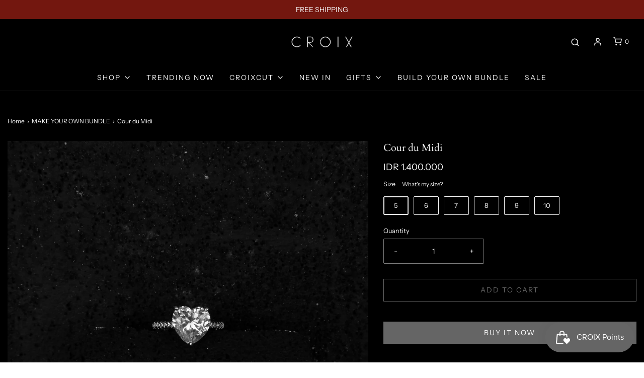

--- FILE ---
content_type: text/html; charset=utf-8
request_url: https://croix.co.id/collections/make-your-own-bundle/products/cour-du-midi
body_size: 29602
content:
<!DOCTYPE html>
<!--[if lt IE 7 ]><html class="no-js ie ie6" lang="en"> <![endif]-->
<!--[if IE 7 ]><html class="no-js ie ie7" lang="en"> <![endif]-->
<!--[if IE 8 ]><html class="no-js ie ie8" lang="en"> <![endif]-->
<!--[if (gte IE 9)|!(IE)]><!-->
<html
	class="no-js"
	lang="en"
	data-headings-size="small"
>
<!--<![endif]-->

<head>

	<meta charset="utf-8">

	<!--[if lt IE 9]>
		<script src="//html5shim.googlecode.com/svn/trunk/html5.js"></script>
	<![endif]--><title>
		Cour du Midi &ndash; CROIX
	</title>

	<link rel="preconnect" href="https://cdn.shopify.com" crossorigin>

	<script type="text/javascript">
		document.documentElement.className = document.documentElement.className.replace('no-js', 'js');
	</script>

	
	<meta name="description" content="All items are handcrafted by an expert craftsman in the most rigorous manner.Please contact us for custom orders. Size refers to US sizing Stone Dimensions : 1 x 1 cm">
	

	
	<meta name="viewport" content="width=device-width, initial-scale=1" />
	

	<!-- /snippets/social-meta-tags.liquid -->


<meta property="og:site_name" content="CROIX">
<meta property="og:url" content="https://croix.co.id/products/cour-du-midi">
<meta property="og:title" content="Cour du Midi">
<meta property="og:type" content="product">
<meta property="og:description" content="All items are handcrafted by an expert craftsman in the most rigorous manner.Please contact us for custom orders. Size refers to US sizing Stone Dimensions : 1 x 1 cm">

  <meta property="og:price:amount" content="1.400.000">
  <meta property="og:price:currency" content="IDR">

<meta property="og:image" content="http://croix.co.id/cdn/shop/files/18_882988ea-d00e-4e9c-936d-21ecac182fd0_1200x1200.png?v=1696920182"><meta property="og:image" content="http://croix.co.id/cdn/shop/files/16_069c99ef-c333-4397-9db8-8210a282c079_1200x1200.png?v=1696920182"><meta property="og:image" content="http://croix.co.id/cdn/shop/files/17_d7df14a3-4490-48d9-b819-691719b4cc3b_1200x1200.png?v=1696920182">
<meta property="og:image:alt" content="Cour du Midi"><meta property="og:image:alt" content="Cour du Midi"><meta property="og:image:alt" content="Cour du Midi">
<meta property="og:image:secure_url" content="https://croix.co.id/cdn/shop/files/18_882988ea-d00e-4e9c-936d-21ecac182fd0_1200x1200.png?v=1696920182"><meta property="og:image:secure_url" content="https://croix.co.id/cdn/shop/files/16_069c99ef-c333-4397-9db8-8210a282c079_1200x1200.png?v=1696920182"><meta property="og:image:secure_url" content="https://croix.co.id/cdn/shop/files/17_d7df14a3-4490-48d9-b819-691719b4cc3b_1200x1200.png?v=1696920182">


<meta name="twitter:card" content="summary_large_image">
<meta name="twitter:title" content="Cour du Midi">
<meta name="twitter:description" content="All items are handcrafted by an expert craftsman in the most rigorous manner.Please contact us for custom orders. Size refers to US sizing Stone Dimensions : 1 x 1 cm">


	<link rel="canonical" href="https://croix.co.id/products/cour-du-midi" />

	<!-- CSS -->
	<style>
/*============================================================================
  Typography
==============================================================================*/





@font-face {
  font-family: Cardo;
  font-weight: 400;
  font-style: normal;
  font-display: swap;
  src: url("//croix.co.id/cdn/fonts/cardo/cardo_n4.8d7bdd0369840597cbb62dc8a447619701d8d34a.woff2") format("woff2"),
       url("//croix.co.id/cdn/fonts/cardo/cardo_n4.23b63d1eff80cb5da813c4cccb6427058253ce24.woff") format("woff");
}

@font-face {
  font-family: "Instrument Sans";
  font-weight: 400;
  font-style: normal;
  font-display: swap;
  src: url("//croix.co.id/cdn/fonts/instrument_sans/instrumentsans_n4.db86542ae5e1596dbdb28c279ae6c2086c4c5bfa.woff2") format("woff2"),
       url("//croix.co.id/cdn/fonts/instrument_sans/instrumentsans_n4.510f1b081e58d08c30978f465518799851ef6d8b.woff") format("woff");
}

@font-face {
  font-family: Cardo;
  font-weight: 400;
  font-style: normal;
  font-display: swap;
  src: url("//croix.co.id/cdn/fonts/cardo/cardo_n4.8d7bdd0369840597cbb62dc8a447619701d8d34a.woff2") format("woff2"),
       url("//croix.co.id/cdn/fonts/cardo/cardo_n4.23b63d1eff80cb5da813c4cccb6427058253ce24.woff") format("woff");
}


  @font-face {
  font-family: "Instrument Sans";
  font-weight: 700;
  font-style: normal;
  font-display: swap;
  src: url("//croix.co.id/cdn/fonts/instrument_sans/instrumentsans_n7.e4ad9032e203f9a0977786c356573ced65a7419a.woff2") format("woff2"),
       url("//croix.co.id/cdn/fonts/instrument_sans/instrumentsans_n7.b9e40f166fb7639074ba34738101a9d2990bb41a.woff") format("woff");
}




  @font-face {
  font-family: "Instrument Sans";
  font-weight: 400;
  font-style: italic;
  font-display: swap;
  src: url("//croix.co.id/cdn/fonts/instrument_sans/instrumentsans_i4.028d3c3cd8d085648c808ceb20cd2fd1eb3560e5.woff2") format("woff2"),
       url("//croix.co.id/cdn/fonts/instrument_sans/instrumentsans_i4.7e90d82df8dee29a99237cd19cc529d2206706a2.woff") format("woff");
}




  @font-face {
  font-family: "Instrument Sans";
  font-weight: 700;
  font-style: italic;
  font-display: swap;
  src: url("//croix.co.id/cdn/fonts/instrument_sans/instrumentsans_i7.d6063bb5d8f9cbf96eace9e8801697c54f363c6a.woff2") format("woff2"),
       url("//croix.co.id/cdn/fonts/instrument_sans/instrumentsans_i7.ce33afe63f8198a3ac4261b826b560103542cd36.woff") format("woff");
}



/*============================================================================
  #General Variables
==============================================================================*/

:root {
  --page-background: #000000;

  --color-primary: #f6f6f6;
  --disabled-color-primary: rgba(246, 246, 246, 0.5);
  --color-primary-opacity-05: rgba(246, 246, 246, 0.05);
  --link-color: #f6f6f6;
  --active-link-color: #f6f6f6;

  --button-background-color: #656565;
  --button-background-hover-color: #797979;
  --button-background-hover-color-lighten: #868686;
  --button-text-color: #ffffff;
  --button-border-color: rgba(255, 255, 255, 0.1);

  --sale-color: #656565;
  --sale-text-color: #f6f6f6;
  --sale-color-faint: rgba(101, 101, 101, 0.1);
  --sold-out-color: #656565;
  --sold-out-text-color: #ffffff;

  --header-background: #000000;
  --header-text: #f6f6f6;
  --header-text-opacity-80: rgba(246, 246, 246, 0.8);
  --header-border-color: rgba(246, 246, 246, 0.1);
  --header-border-color-dark: rgba(246, 246, 246, 0.15);
  --header-hover-background-color: rgba(246, 246, 246, 0.1);
  --header-overlay-text: #f6f6f6;

  --sticky-header-background: #000000;
  --sticky-header-text: #f6f6f6;
  --sticky-header-border: rgba(246, 246, 246, 0.1);

  --mobile-menu-text: #f6f6f6;
  --mobile-menu-background: #000000;
  --mobile-menu-border-color: rgba(246, 246, 246, 0.5);

  --footer-background: #000000;
  --footer-text: #f6f6f6;
  --footer-hover-background-color: rgba(246, 246, 246, 0.1);


  --pop-up-text: #ffffff;
  --pop-up-background: #656565;

  --secondary-color: rgba(0, 0, 0, 1) !default;
  --select-padding: 5px;
  --select-radius: 2px !default;

  --border-color: rgba(246, 246, 246, 0.5);
  --border-search: rgba(246, 246, 246, 0.1);
  --border-color-subtle: rgba(246, 246, 246, 0.1);
  --border-color-subtle-darken: #e9e9e9;

  --color-scheme-light-background: #f6f6f6;
  --color-scheme-light-background-hover: rgba(246, 246, 246, 0.1);
  --color-scheme-light-text: #656565;
  --color-scheme-light-text-hover: rgba(101, 101, 101, 0.7);
  --color-scheme-light-input-hover: rgba(101, 101, 101, 0.1);
  --color-scheme-light-link: #656565;
  --color-scheme-light-link-active: #656565;

  --color-scheme-accent-background: #333333;
  --color-scheme-accent-background-hover: rgba(51, 51, 51, 0.1);
  --color-scheme-accent-text: #ffffff;
  --color-scheme-accent-text-hover: rgba(255, 255, 255, 0.7);
  --color-scheme-accent-input-hover: rgba(255, 255, 255, 0.1);
  --color-scheme-accent-link: #ffffff;
  --color-scheme-accent-link-active: #ffffff;

  --color-scheme-dark-background: #000000;
  --color-scheme-dark-background-hover: rgba(0, 0, 0, 0.1);
  --color-scheme-dark-text: #f6f6f6;
  --color-scheme-dark-text-hover: rgba(246, 246, 246, 0.7);
  --color-scheme-dark-input-hover: rgba(246, 246, 246, 0.1);
  --color-scheme-dark-link: #f6f6f6;
  --color-scheme-dark-link-active: #f6f6f6;

  --header-font-stack: Cardo, serif;
  --header-font-weight: 400;
  --header-font-style: normal;
  --header-font-transform: none;

  
  --header-letter-spacing: normal;
  

  --body-font-stack: "Instrument Sans", sans-serif;
  --body-font-weight: 400;
  --body-font-style: normal;
  --body-font-size-int: 14;
  --body-font-size: 14px;

  
    --body-small-font-size-int: 12;
    --body-small-font-size: 12px;
  

  --subheading-font-stack: Cardo, serif;
  --subheading-font-weight: 400;
  --subheading-font-style: normal;
  --subheading-font-transform: none;
  --subheading-case: none;

  
  --heading-base: 28;
  --subheading-base: 14;
  --subheading-2-font-size: 16px;
  --subheading-2-line-height: 20px;
  --product-titles: 20;
  --subpage-header: 20;
  --subpage-header-px: 20px;
  --subpage-header-line-height: 28px;
  --heading-font-size: 28px;
  --heading-line-height: 36px;
  --subheading-font-size: 14px;
  --subheading-line-height: 18px;
  

  --color-image-overlay: #333333;
  --color-image-overlay-text: #f6f6f6;
  --image-overlay-opacity: calc(50 / 100);

  --flexslider-icon-eot: //croix.co.id/cdn/shop/t/17/assets/flexslider-icon.eot?v=70838442330258149421686559786;
  --flexslider-icon-eot-ie: //croix.co.id/cdn/shop/t/17/assets/flexslider-icon.eot%23iefix?v=1605;
  --flexslider-icon-woff: //croix.co.id/cdn/shop/t/17/assets/flexslider-icon.eot?v=70838442330258149421686559786;
  --flexslider-icon-ttf: //croix.co.id/cdn/shop/t/17/assets/flexslider-icon.eot?v=70838442330258149421686559786;
  --flexslider-icon-svg: //croix.co.id/cdn/shop/t/17/assets/flexslider-icon.eot?v=70838442330258149421686559786;

  --delete-button-png: //croix.co.id/cdn/shop/t/17/assets/delete.png?v=1605;
  --loader-svg: //croix.co.id/cdn/shop/t/17/assets/loader.svg?v=119822953187440061741686559784;

  
  --mobile-menu-link-transform: uppercase;
  --mobile-menu-link-letter-spacing: 2px;
  

  
  --buttons-transform: uppercase;
  --buttons-letter-spacing: 2px;
  

  
    --button-font-family: var(--body-font-stack);
    --button-font-weight: var(--body-font-weight);
    --button-font-style: var(--body-font-style);
    --button-font-size: var(--body-font-size);
  

  
    --button-font-size-int: calc(var(--body-font-size-int) - 2);
  

  
    --subheading-letter-spacing: normal;
  

  
    --nav-font-family: var(--body-font-stack);
    --nav-font-weight: var(--body-font-weight);
    --nav-font-style: var(--body-font-style);
  

  
    --nav-text-transform: uppercase;
    --nav-letter-spacing: 2px;
  

  
    --nav-font-size-int: calc(var(--body-font-size-int) - 2);
  

  --page-width: 1600px;
  --page-width-with-padding: 1630px;
  --narrow-width-with-padding: 730px;
  --column-gap-width: 30px;
  --column-gap-width-half: 15.0px;

  --password-text-color: #000000;
  --password-error-background: #feebeb;
  --password-error-text: #7e1412;
  --password-login-background: #111111;
  --password-login-text: #b8b8b8;
  --password-btn-text: #ffffff;
  --password-btn-background: #000000;
  --password-btn-background-success: #4caf50;
  --success-color: #28a745;
  --error-color: #DC3545;
  --warning-color: #EB9247;

  /* Shop Pay Installments variables */
  --color-body: #000000;
  --color-bg: #000000;
}
</style>


	
	<link rel="preload" href="//croix.co.id/cdn/shop/t/17/assets/theme-product.min.css?v=5306888070907968101686559785" as="style">
	<link href="//croix.co.id/cdn/shop/t/17/assets/theme-product.min.css?v=5306888070907968101686559785" rel="stylesheet" type="text/css" media="all" />
	

	<link href="//croix.co.id/cdn/shop/t/17/assets/custom.css?v=132121210741224530621707973538" rel="stylesheet" type="text/css" media="all" />

	

	

	
	<link rel="shortcut icon" href="//croix.co.id/cdn/shop/files/Croix_Logo_32x32.png?v=1737604104" type="image/png">
	

	<link rel="sitemap" type="application/xml" title="Sitemap" href="/sitemap.xml" />

	<script>window.performance && window.performance.mark && window.performance.mark('shopify.content_for_header.start');</script><meta name="google-site-verification" content="tdt3bXktpwPz512-LYHKlPBz-ZUKtk5tgsEzK9PeagA">
<meta id="shopify-digital-wallet" name="shopify-digital-wallet" content="/27263205447/digital_wallets/dialog">
<link rel="alternate" hreflang="x-default" href="https://croix.co.id/products/cour-du-midi">
<link rel="alternate" hreflang="en" href="https://croix.co.id/products/cour-du-midi">
<link rel="alternate" hreflang="en-SG" href="https://croix.co.id/en-sg/products/cour-du-midi">
<link rel="alternate" type="application/json+oembed" href="https://croix.co.id/products/cour-du-midi.oembed">
<script async="async" src="/checkouts/internal/preloads.js?locale=en-ID"></script>
<script id="shopify-features" type="application/json">{"accessToken":"fa5bfb95c508cd9d3f5b9acb881af2ee","betas":["rich-media-storefront-analytics"],"domain":"croix.co.id","predictiveSearch":true,"shopId":27263205447,"locale":"en"}</script>
<script>var Shopify = Shopify || {};
Shopify.shop = "croix-jewelry.myshopify.com";
Shopify.locale = "en";
Shopify.currency = {"active":"IDR","rate":"1.0"};
Shopify.country = "ID";
Shopify.theme = {"name":"Envy | New Arrivals + Gift + BackinStock","id":122496581703,"schema_name":"Envy","schema_version":"32.0.0","theme_store_id":411,"role":"main"};
Shopify.theme.handle = "null";
Shopify.theme.style = {"id":null,"handle":null};
Shopify.cdnHost = "croix.co.id/cdn";
Shopify.routes = Shopify.routes || {};
Shopify.routes.root = "/";</script>
<script type="module">!function(o){(o.Shopify=o.Shopify||{}).modules=!0}(window);</script>
<script>!function(o){function n(){var o=[];function n(){o.push(Array.prototype.slice.apply(arguments))}return n.q=o,n}var t=o.Shopify=o.Shopify||{};t.loadFeatures=n(),t.autoloadFeatures=n()}(window);</script>
<script id="shop-js-analytics" type="application/json">{"pageType":"product"}</script>
<script defer="defer" async type="module" src="//croix.co.id/cdn/shopifycloud/shop-js/modules/v2/client.init-shop-cart-sync_C5BV16lS.en.esm.js"></script>
<script defer="defer" async type="module" src="//croix.co.id/cdn/shopifycloud/shop-js/modules/v2/chunk.common_CygWptCX.esm.js"></script>
<script type="module">
  await import("//croix.co.id/cdn/shopifycloud/shop-js/modules/v2/client.init-shop-cart-sync_C5BV16lS.en.esm.js");
await import("//croix.co.id/cdn/shopifycloud/shop-js/modules/v2/chunk.common_CygWptCX.esm.js");

  window.Shopify.SignInWithShop?.initShopCartSync?.({"fedCMEnabled":true,"windoidEnabled":true});

</script>
<script>(function() {
  var isLoaded = false;
  function asyncLoad() {
    if (isLoaded) return;
    isLoaded = true;
    var urls = ["https:\/\/formbuilder.hulkapps.com\/skeletopapp.js?shop=croix-jewelry.myshopify.com","https:\/\/blockade-script.getverdict.com\/script.js?shop=croix-jewelry.myshopify.com","https:\/\/js.smile.io\/v1\/smile-shopify.js?shop=croix-jewelry.myshopify.com","https:\/\/www.pxucdn.com\/apps\/uso.js?shop=croix-jewelry.myshopify.com","https:\/\/shy.elfsight.com\/p\/platform.js?shop=croix-jewelry.myshopify.com","https:\/\/cdn.nfcube.com\/instafeed-c12d57145a003f1cdff2451b2ae68a37.js?shop=croix-jewelry.myshopify.com"];
    for (var i = 0; i < urls.length; i++) {
      var s = document.createElement('script');
      s.type = 'text/javascript';
      s.async = true;
      s.src = urls[i];
      var x = document.getElementsByTagName('script')[0];
      x.parentNode.insertBefore(s, x);
    }
  };
  if(window.attachEvent) {
    window.attachEvent('onload', asyncLoad);
  } else {
    window.addEventListener('load', asyncLoad, false);
  }
})();</script>
<script id="__st">var __st={"a":27263205447,"offset":25200,"reqid":"bf991a82-d915-49cc-81c0-914289a432ab-1768597711","pageurl":"croix.co.id\/collections\/make-your-own-bundle\/products\/cour-du-midi","u":"a6a5eb2e2e23","p":"product","rtyp":"product","rid":6841784238151};</script>
<script>window.ShopifyPaypalV4VisibilityTracking = true;</script>
<script id="captcha-bootstrap">!function(){'use strict';const t='contact',e='account',n='new_comment',o=[[t,t],['blogs',n],['comments',n],[t,'customer']],c=[[e,'customer_login'],[e,'guest_login'],[e,'recover_customer_password'],[e,'create_customer']],r=t=>t.map((([t,e])=>`form[action*='/${t}']:not([data-nocaptcha='true']) input[name='form_type'][value='${e}']`)).join(','),a=t=>()=>t?[...document.querySelectorAll(t)].map((t=>t.form)):[];function s(){const t=[...o],e=r(t);return a(e)}const i='password',u='form_key',d=['recaptcha-v3-token','g-recaptcha-response','h-captcha-response',i],f=()=>{try{return window.sessionStorage}catch{return}},m='__shopify_v',_=t=>t.elements[u];function p(t,e,n=!1){try{const o=window.sessionStorage,c=JSON.parse(o.getItem(e)),{data:r}=function(t){const{data:e,action:n}=t;return t[m]||n?{data:e,action:n}:{data:t,action:n}}(c);for(const[e,n]of Object.entries(r))t.elements[e]&&(t.elements[e].value=n);n&&o.removeItem(e)}catch(o){console.error('form repopulation failed',{error:o})}}const l='form_type',E='cptcha';function T(t){t.dataset[E]=!0}const w=window,h=w.document,L='Shopify',v='ce_forms',y='captcha';let A=!1;((t,e)=>{const n=(g='f06e6c50-85a8-45c8-87d0-21a2b65856fe',I='https://cdn.shopify.com/shopifycloud/storefront-forms-hcaptcha/ce_storefront_forms_captcha_hcaptcha.v1.5.2.iife.js',D={infoText:'Protected by hCaptcha',privacyText:'Privacy',termsText:'Terms'},(t,e,n)=>{const o=w[L][v],c=o.bindForm;if(c)return c(t,g,e,D).then(n);var r;o.q.push([[t,g,e,D],n]),r=I,A||(h.body.append(Object.assign(h.createElement('script'),{id:'captcha-provider',async:!0,src:r})),A=!0)});var g,I,D;w[L]=w[L]||{},w[L][v]=w[L][v]||{},w[L][v].q=[],w[L][y]=w[L][y]||{},w[L][y].protect=function(t,e){n(t,void 0,e),T(t)},Object.freeze(w[L][y]),function(t,e,n,w,h,L){const[v,y,A,g]=function(t,e,n){const i=e?o:[],u=t?c:[],d=[...i,...u],f=r(d),m=r(i),_=r(d.filter((([t,e])=>n.includes(e))));return[a(f),a(m),a(_),s()]}(w,h,L),I=t=>{const e=t.target;return e instanceof HTMLFormElement?e:e&&e.form},D=t=>v().includes(t);t.addEventListener('submit',(t=>{const e=I(t);if(!e)return;const n=D(e)&&!e.dataset.hcaptchaBound&&!e.dataset.recaptchaBound,o=_(e),c=g().includes(e)&&(!o||!o.value);(n||c)&&t.preventDefault(),c&&!n&&(function(t){try{if(!f())return;!function(t){const e=f();if(!e)return;const n=_(t);if(!n)return;const o=n.value;o&&e.removeItem(o)}(t);const e=Array.from(Array(32),(()=>Math.random().toString(36)[2])).join('');!function(t,e){_(t)||t.append(Object.assign(document.createElement('input'),{type:'hidden',name:u})),t.elements[u].value=e}(t,e),function(t,e){const n=f();if(!n)return;const o=[...t.querySelectorAll(`input[type='${i}']`)].map((({name:t})=>t)),c=[...d,...o],r={};for(const[a,s]of new FormData(t).entries())c.includes(a)||(r[a]=s);n.setItem(e,JSON.stringify({[m]:1,action:t.action,data:r}))}(t,e)}catch(e){console.error('failed to persist form',e)}}(e),e.submit())}));const S=(t,e)=>{t&&!t.dataset[E]&&(n(t,e.some((e=>e===t))),T(t))};for(const o of['focusin','change'])t.addEventListener(o,(t=>{const e=I(t);D(e)&&S(e,y())}));const B=e.get('form_key'),M=e.get(l),P=B&&M;t.addEventListener('DOMContentLoaded',(()=>{const t=y();if(P)for(const e of t)e.elements[l].value===M&&p(e,B);[...new Set([...A(),...v().filter((t=>'true'===t.dataset.shopifyCaptcha))])].forEach((e=>S(e,t)))}))}(h,new URLSearchParams(w.location.search),n,t,e,['guest_login'])})(!0,!0)}();</script>
<script integrity="sha256-4kQ18oKyAcykRKYeNunJcIwy7WH5gtpwJnB7kiuLZ1E=" data-source-attribution="shopify.loadfeatures" defer="defer" src="//croix.co.id/cdn/shopifycloud/storefront/assets/storefront/load_feature-a0a9edcb.js" crossorigin="anonymous"></script>
<script data-source-attribution="shopify.dynamic_checkout.dynamic.init">var Shopify=Shopify||{};Shopify.PaymentButton=Shopify.PaymentButton||{isStorefrontPortableWallets:!0,init:function(){window.Shopify.PaymentButton.init=function(){};var t=document.createElement("script");t.src="https://croix.co.id/cdn/shopifycloud/portable-wallets/latest/portable-wallets.en.js",t.type="module",document.head.appendChild(t)}};
</script>
<script data-source-attribution="shopify.dynamic_checkout.buyer_consent">
  function portableWalletsHideBuyerConsent(e){var t=document.getElementById("shopify-buyer-consent"),n=document.getElementById("shopify-subscription-policy-button");t&&n&&(t.classList.add("hidden"),t.setAttribute("aria-hidden","true"),n.removeEventListener("click",e))}function portableWalletsShowBuyerConsent(e){var t=document.getElementById("shopify-buyer-consent"),n=document.getElementById("shopify-subscription-policy-button");t&&n&&(t.classList.remove("hidden"),t.removeAttribute("aria-hidden"),n.addEventListener("click",e))}window.Shopify?.PaymentButton&&(window.Shopify.PaymentButton.hideBuyerConsent=portableWalletsHideBuyerConsent,window.Shopify.PaymentButton.showBuyerConsent=portableWalletsShowBuyerConsent);
</script>
<script>
  function portableWalletsCleanup(e){e&&e.src&&console.error("Failed to load portable wallets script "+e.src);var t=document.querySelectorAll("shopify-accelerated-checkout .shopify-payment-button__skeleton, shopify-accelerated-checkout-cart .wallet-cart-button__skeleton"),e=document.getElementById("shopify-buyer-consent");for(let e=0;e<t.length;e++)t[e].remove();e&&e.remove()}function portableWalletsNotLoadedAsModule(e){e instanceof ErrorEvent&&"string"==typeof e.message&&e.message.includes("import.meta")&&"string"==typeof e.filename&&e.filename.includes("portable-wallets")&&(window.removeEventListener("error",portableWalletsNotLoadedAsModule),window.Shopify.PaymentButton.failedToLoad=e,"loading"===document.readyState?document.addEventListener("DOMContentLoaded",window.Shopify.PaymentButton.init):window.Shopify.PaymentButton.init())}window.addEventListener("error",portableWalletsNotLoadedAsModule);
</script>

<script type="module" src="https://croix.co.id/cdn/shopifycloud/portable-wallets/latest/portable-wallets.en.js" onError="portableWalletsCleanup(this)" crossorigin="anonymous"></script>
<script nomodule>
  document.addEventListener("DOMContentLoaded", portableWalletsCleanup);
</script>

<link id="shopify-accelerated-checkout-styles" rel="stylesheet" media="screen" href="https://croix.co.id/cdn/shopifycloud/portable-wallets/latest/accelerated-checkout-backwards-compat.css" crossorigin="anonymous">
<style id="shopify-accelerated-checkout-cart">
        #shopify-buyer-consent {
  margin-top: 1em;
  display: inline-block;
  width: 100%;
}

#shopify-buyer-consent.hidden {
  display: none;
}

#shopify-subscription-policy-button {
  background: none;
  border: none;
  padding: 0;
  text-decoration: underline;
  font-size: inherit;
  cursor: pointer;
}

#shopify-subscription-policy-button::before {
  box-shadow: none;
}

      </style>

<script>window.performance && window.performance.mark && window.performance.mark('shopify.content_for_header.end');</script>

	<script type="text/javascript">
		window.wetheme = {
			name: 'Envy',
			webcomponentRegistry: {
                registry: {},
				checkScriptLoaded: function(key) {
					return window.wetheme.webcomponentRegistry.registry[key] ? true : false
				},
                register: function(registration) {
                    if(!window.wetheme.webcomponentRegistry.checkScriptLoaded(registration.key)) {
                      window.wetheme.webcomponentRegistry.registry[registration.key] = registration
                    }
                }
            }
        };
	</script>

	

	
<!--Gem_Page_Header_Script-->
    


<!--End_Gem_Page_Header_Script-->
<script src="https://cdn.shopify.com/extensions/019bc7e9-d98c-71e0-bb25-69de9349bf29/smile-io-266/assets/smile-loader.js" type="text/javascript" defer="defer"></script>
<link href="https://monorail-edge.shopifysvc.com" rel="dns-prefetch">
<script>(function(){if ("sendBeacon" in navigator && "performance" in window) {try {var session_token_from_headers = performance.getEntriesByType('navigation')[0].serverTiming.find(x => x.name == '_s').description;} catch {var session_token_from_headers = undefined;}var session_cookie_matches = document.cookie.match(/_shopify_s=([^;]*)/);var session_token_from_cookie = session_cookie_matches && session_cookie_matches.length === 2 ? session_cookie_matches[1] : "";var session_token = session_token_from_headers || session_token_from_cookie || "";function handle_abandonment_event(e) {var entries = performance.getEntries().filter(function(entry) {return /monorail-edge.shopifysvc.com/.test(entry.name);});if (!window.abandonment_tracked && entries.length === 0) {window.abandonment_tracked = true;var currentMs = Date.now();var navigation_start = performance.timing.navigationStart;var payload = {shop_id: 27263205447,url: window.location.href,navigation_start,duration: currentMs - navigation_start,session_token,page_type: "product"};window.navigator.sendBeacon("https://monorail-edge.shopifysvc.com/v1/produce", JSON.stringify({schema_id: "online_store_buyer_site_abandonment/1.1",payload: payload,metadata: {event_created_at_ms: currentMs,event_sent_at_ms: currentMs}}));}}window.addEventListener('pagehide', handle_abandonment_event);}}());</script>
<script id="web-pixels-manager-setup">(function e(e,d,r,n,o){if(void 0===o&&(o={}),!Boolean(null===(a=null===(i=window.Shopify)||void 0===i?void 0:i.analytics)||void 0===a?void 0:a.replayQueue)){var i,a;window.Shopify=window.Shopify||{};var t=window.Shopify;t.analytics=t.analytics||{};var s=t.analytics;s.replayQueue=[],s.publish=function(e,d,r){return s.replayQueue.push([e,d,r]),!0};try{self.performance.mark("wpm:start")}catch(e){}var l=function(){var e={modern:/Edge?\/(1{2}[4-9]|1[2-9]\d|[2-9]\d{2}|\d{4,})\.\d+(\.\d+|)|Firefox\/(1{2}[4-9]|1[2-9]\d|[2-9]\d{2}|\d{4,})\.\d+(\.\d+|)|Chrom(ium|e)\/(9{2}|\d{3,})\.\d+(\.\d+|)|(Maci|X1{2}).+ Version\/(15\.\d+|(1[6-9]|[2-9]\d|\d{3,})\.\d+)([,.]\d+|)( \(\w+\)|)( Mobile\/\w+|) Safari\/|Chrome.+OPR\/(9{2}|\d{3,})\.\d+\.\d+|(CPU[ +]OS|iPhone[ +]OS|CPU[ +]iPhone|CPU IPhone OS|CPU iPad OS)[ +]+(15[._]\d+|(1[6-9]|[2-9]\d|\d{3,})[._]\d+)([._]\d+|)|Android:?[ /-](13[3-9]|1[4-9]\d|[2-9]\d{2}|\d{4,})(\.\d+|)(\.\d+|)|Android.+Firefox\/(13[5-9]|1[4-9]\d|[2-9]\d{2}|\d{4,})\.\d+(\.\d+|)|Android.+Chrom(ium|e)\/(13[3-9]|1[4-9]\d|[2-9]\d{2}|\d{4,})\.\d+(\.\d+|)|SamsungBrowser\/([2-9]\d|\d{3,})\.\d+/,legacy:/Edge?\/(1[6-9]|[2-9]\d|\d{3,})\.\d+(\.\d+|)|Firefox\/(5[4-9]|[6-9]\d|\d{3,})\.\d+(\.\d+|)|Chrom(ium|e)\/(5[1-9]|[6-9]\d|\d{3,})\.\d+(\.\d+|)([\d.]+$|.*Safari\/(?![\d.]+ Edge\/[\d.]+$))|(Maci|X1{2}).+ Version\/(10\.\d+|(1[1-9]|[2-9]\d|\d{3,})\.\d+)([,.]\d+|)( \(\w+\)|)( Mobile\/\w+|) Safari\/|Chrome.+OPR\/(3[89]|[4-9]\d|\d{3,})\.\d+\.\d+|(CPU[ +]OS|iPhone[ +]OS|CPU[ +]iPhone|CPU IPhone OS|CPU iPad OS)[ +]+(10[._]\d+|(1[1-9]|[2-9]\d|\d{3,})[._]\d+)([._]\d+|)|Android:?[ /-](13[3-9]|1[4-9]\d|[2-9]\d{2}|\d{4,})(\.\d+|)(\.\d+|)|Mobile Safari.+OPR\/([89]\d|\d{3,})\.\d+\.\d+|Android.+Firefox\/(13[5-9]|1[4-9]\d|[2-9]\d{2}|\d{4,})\.\d+(\.\d+|)|Android.+Chrom(ium|e)\/(13[3-9]|1[4-9]\d|[2-9]\d{2}|\d{4,})\.\d+(\.\d+|)|Android.+(UC? ?Browser|UCWEB|U3)[ /]?(15\.([5-9]|\d{2,})|(1[6-9]|[2-9]\d|\d{3,})\.\d+)\.\d+|SamsungBrowser\/(5\.\d+|([6-9]|\d{2,})\.\d+)|Android.+MQ{2}Browser\/(14(\.(9|\d{2,})|)|(1[5-9]|[2-9]\d|\d{3,})(\.\d+|))(\.\d+|)|K[Aa][Ii]OS\/(3\.\d+|([4-9]|\d{2,})\.\d+)(\.\d+|)/},d=e.modern,r=e.legacy,n=navigator.userAgent;return n.match(d)?"modern":n.match(r)?"legacy":"unknown"}(),u="modern"===l?"modern":"legacy",c=(null!=n?n:{modern:"",legacy:""})[u],f=function(e){return[e.baseUrl,"/wpm","/b",e.hashVersion,"modern"===e.buildTarget?"m":"l",".js"].join("")}({baseUrl:d,hashVersion:r,buildTarget:u}),m=function(e){var d=e.version,r=e.bundleTarget,n=e.surface,o=e.pageUrl,i=e.monorailEndpoint;return{emit:function(e){var a=e.status,t=e.errorMsg,s=(new Date).getTime(),l=JSON.stringify({metadata:{event_sent_at_ms:s},events:[{schema_id:"web_pixels_manager_load/3.1",payload:{version:d,bundle_target:r,page_url:o,status:a,surface:n,error_msg:t},metadata:{event_created_at_ms:s}}]});if(!i)return console&&console.warn&&console.warn("[Web Pixels Manager] No Monorail endpoint provided, skipping logging."),!1;try{return self.navigator.sendBeacon.bind(self.navigator)(i,l)}catch(e){}var u=new XMLHttpRequest;try{return u.open("POST",i,!0),u.setRequestHeader("Content-Type","text/plain"),u.send(l),!0}catch(e){return console&&console.warn&&console.warn("[Web Pixels Manager] Got an unhandled error while logging to Monorail."),!1}}}}({version:r,bundleTarget:l,surface:e.surface,pageUrl:self.location.href,monorailEndpoint:e.monorailEndpoint});try{o.browserTarget=l,function(e){var d=e.src,r=e.async,n=void 0===r||r,o=e.onload,i=e.onerror,a=e.sri,t=e.scriptDataAttributes,s=void 0===t?{}:t,l=document.createElement("script"),u=document.querySelector("head"),c=document.querySelector("body");if(l.async=n,l.src=d,a&&(l.integrity=a,l.crossOrigin="anonymous"),s)for(var f in s)if(Object.prototype.hasOwnProperty.call(s,f))try{l.dataset[f]=s[f]}catch(e){}if(o&&l.addEventListener("load",o),i&&l.addEventListener("error",i),u)u.appendChild(l);else{if(!c)throw new Error("Did not find a head or body element to append the script");c.appendChild(l)}}({src:f,async:!0,onload:function(){if(!function(){var e,d;return Boolean(null===(d=null===(e=window.Shopify)||void 0===e?void 0:e.analytics)||void 0===d?void 0:d.initialized)}()){var d=window.webPixelsManager.init(e)||void 0;if(d){var r=window.Shopify.analytics;r.replayQueue.forEach((function(e){var r=e[0],n=e[1],o=e[2];d.publishCustomEvent(r,n,o)})),r.replayQueue=[],r.publish=d.publishCustomEvent,r.visitor=d.visitor,r.initialized=!0}}},onerror:function(){return m.emit({status:"failed",errorMsg:"".concat(f," has failed to load")})},sri:function(e){var d=/^sha384-[A-Za-z0-9+/=]+$/;return"string"==typeof e&&d.test(e)}(c)?c:"",scriptDataAttributes:o}),m.emit({status:"loading"})}catch(e){m.emit({status:"failed",errorMsg:(null==e?void 0:e.message)||"Unknown error"})}}})({shopId: 27263205447,storefrontBaseUrl: "https://croix.co.id",extensionsBaseUrl: "https://extensions.shopifycdn.com/cdn/shopifycloud/web-pixels-manager",monorailEndpoint: "https://monorail-edge.shopifysvc.com/unstable/produce_batch",surface: "storefront-renderer",enabledBetaFlags: ["2dca8a86"],webPixelsConfigList: [{"id":"631308359","configuration":"{\"accountID\":\"croix-jewelry.myshopify.com\"}","eventPayloadVersion":"v1","runtimeContext":"STRICT","scriptVersion":"9e8f38f1b97e3d0f481979552e07f77a","type":"APP","apiClientId":233009709057,"privacyPurposes":[],"dataSharingAdjustments":{"protectedCustomerApprovalScopes":["read_customer_address","read_customer_email","read_customer_name","read_customer_personal_data","read_customer_phone"]}},{"id":"232816711","configuration":"{\"config\":\"{\\\"pixel_id\\\":\\\"G-TYJCKG26Z8\\\",\\\"gtag_events\\\":[{\\\"type\\\":\\\"purchase\\\",\\\"action_label\\\":\\\"G-TYJCKG26Z8\\\"},{\\\"type\\\":\\\"page_view\\\",\\\"action_label\\\":\\\"G-TYJCKG26Z8\\\"},{\\\"type\\\":\\\"view_item\\\",\\\"action_label\\\":\\\"G-TYJCKG26Z8\\\"},{\\\"type\\\":\\\"search\\\",\\\"action_label\\\":\\\"G-TYJCKG26Z8\\\"},{\\\"type\\\":\\\"add_to_cart\\\",\\\"action_label\\\":\\\"G-TYJCKG26Z8\\\"},{\\\"type\\\":\\\"begin_checkout\\\",\\\"action_label\\\":\\\"G-TYJCKG26Z8\\\"},{\\\"type\\\":\\\"add_payment_info\\\",\\\"action_label\\\":\\\"G-TYJCKG26Z8\\\"}],\\\"enable_monitoring_mode\\\":false}\"}","eventPayloadVersion":"v1","runtimeContext":"OPEN","scriptVersion":"b2a88bafab3e21179ed38636efcd8a93","type":"APP","apiClientId":1780363,"privacyPurposes":[],"dataSharingAdjustments":{"protectedCustomerApprovalScopes":["read_customer_address","read_customer_email","read_customer_name","read_customer_personal_data","read_customer_phone"]}},{"id":"204210247","configuration":"{\"pixelCode\":\"CDQ68MBC77UALAUSCKQG\"}","eventPayloadVersion":"v1","runtimeContext":"STRICT","scriptVersion":"22e92c2ad45662f435e4801458fb78cc","type":"APP","apiClientId":4383523,"privacyPurposes":["ANALYTICS","MARKETING","SALE_OF_DATA"],"dataSharingAdjustments":{"protectedCustomerApprovalScopes":["read_customer_address","read_customer_email","read_customer_name","read_customer_personal_data","read_customer_phone"]}},{"id":"77004871","configuration":"{\"pixel_id\":\"1230800423926794\",\"pixel_type\":\"facebook_pixel\",\"metaapp_system_user_token\":\"-\"}","eventPayloadVersion":"v1","runtimeContext":"OPEN","scriptVersion":"ca16bc87fe92b6042fbaa3acc2fbdaa6","type":"APP","apiClientId":2329312,"privacyPurposes":["ANALYTICS","MARKETING","SALE_OF_DATA"],"dataSharingAdjustments":{"protectedCustomerApprovalScopes":["read_customer_address","read_customer_email","read_customer_name","read_customer_personal_data","read_customer_phone"]}},{"id":"shopify-app-pixel","configuration":"{}","eventPayloadVersion":"v1","runtimeContext":"STRICT","scriptVersion":"0450","apiClientId":"shopify-pixel","type":"APP","privacyPurposes":["ANALYTICS","MARKETING"]},{"id":"shopify-custom-pixel","eventPayloadVersion":"v1","runtimeContext":"LAX","scriptVersion":"0450","apiClientId":"shopify-pixel","type":"CUSTOM","privacyPurposes":["ANALYTICS","MARKETING"]}],isMerchantRequest: false,initData: {"shop":{"name":"CROIX","paymentSettings":{"currencyCode":"IDR"},"myshopifyDomain":"croix-jewelry.myshopify.com","countryCode":"ID","storefrontUrl":"https:\/\/croix.co.id"},"customer":null,"cart":null,"checkout":null,"productVariants":[{"price":{"amount":1400000.0,"currencyCode":"IDR"},"product":{"title":"Cour du Midi","vendor":"CROIX","id":"6841784238151","untranslatedTitle":"Cour du Midi","url":"\/products\/cour-du-midi","type":"RINGS"},"id":"40279350542407","image":{"src":"\/\/croix.co.id\/cdn\/shop\/files\/18_882988ea-d00e-4e9c-936d-21ecac182fd0.png?v=1696920182"},"sku":"","title":"5","untranslatedTitle":"5"},{"price":{"amount":1400000.0,"currencyCode":"IDR"},"product":{"title":"Cour du Midi","vendor":"CROIX","id":"6841784238151","untranslatedTitle":"Cour du Midi","url":"\/products\/cour-du-midi","type":"RINGS"},"id":"40279350575175","image":{"src":"\/\/croix.co.id\/cdn\/shop\/files\/18_882988ea-d00e-4e9c-936d-21ecac182fd0.png?v=1696920182"},"sku":"","title":"6","untranslatedTitle":"6"},{"price":{"amount":1400000.0,"currencyCode":"IDR"},"product":{"title":"Cour du Midi","vendor":"CROIX","id":"6841784238151","untranslatedTitle":"Cour du Midi","url":"\/products\/cour-du-midi","type":"RINGS"},"id":"40279350607943","image":{"src":"\/\/croix.co.id\/cdn\/shop\/files\/18_882988ea-d00e-4e9c-936d-21ecac182fd0.png?v=1696920182"},"sku":"","title":"7","untranslatedTitle":"7"},{"price":{"amount":1400000.0,"currencyCode":"IDR"},"product":{"title":"Cour du Midi","vendor":"CROIX","id":"6841784238151","untranslatedTitle":"Cour du Midi","url":"\/products\/cour-du-midi","type":"RINGS"},"id":"40279350640711","image":{"src":"\/\/croix.co.id\/cdn\/shop\/files\/18_882988ea-d00e-4e9c-936d-21ecac182fd0.png?v=1696920182"},"sku":"","title":"8","untranslatedTitle":"8"},{"price":{"amount":1400000.0,"currencyCode":"IDR"},"product":{"title":"Cour du Midi","vendor":"CROIX","id":"6841784238151","untranslatedTitle":"Cour du Midi","url":"\/products\/cour-du-midi","type":"RINGS"},"id":"40279350673479","image":{"src":"\/\/croix.co.id\/cdn\/shop\/files\/18_882988ea-d00e-4e9c-936d-21ecac182fd0.png?v=1696920182"},"sku":"","title":"9","untranslatedTitle":"9"},{"price":{"amount":1400000.0,"currencyCode":"IDR"},"product":{"title":"Cour du Midi","vendor":"CROIX","id":"6841784238151","untranslatedTitle":"Cour du Midi","url":"\/products\/cour-du-midi","type":"RINGS"},"id":"40355697721415","image":{"src":"\/\/croix.co.id\/cdn\/shop\/files\/18_882988ea-d00e-4e9c-936d-21ecac182fd0.png?v=1696920182"},"sku":"","title":"10","untranslatedTitle":"10"}],"purchasingCompany":null},},"https://croix.co.id/cdn","fcfee988w5aeb613cpc8e4bc33m6693e112",{"modern":"","legacy":""},{"shopId":"27263205447","storefrontBaseUrl":"https:\/\/croix.co.id","extensionBaseUrl":"https:\/\/extensions.shopifycdn.com\/cdn\/shopifycloud\/web-pixels-manager","surface":"storefront-renderer","enabledBetaFlags":"[\"2dca8a86\"]","isMerchantRequest":"false","hashVersion":"fcfee988w5aeb613cpc8e4bc33m6693e112","publish":"custom","events":"[[\"page_viewed\",{}],[\"product_viewed\",{\"productVariant\":{\"price\":{\"amount\":1400000.0,\"currencyCode\":\"IDR\"},\"product\":{\"title\":\"Cour du Midi\",\"vendor\":\"CROIX\",\"id\":\"6841784238151\",\"untranslatedTitle\":\"Cour du Midi\",\"url\":\"\/products\/cour-du-midi\",\"type\":\"RINGS\"},\"id\":\"40279350542407\",\"image\":{\"src\":\"\/\/croix.co.id\/cdn\/shop\/files\/18_882988ea-d00e-4e9c-936d-21ecac182fd0.png?v=1696920182\"},\"sku\":\"\",\"title\":\"5\",\"untranslatedTitle\":\"5\"}}]]"});</script><script>
  window.ShopifyAnalytics = window.ShopifyAnalytics || {};
  window.ShopifyAnalytics.meta = window.ShopifyAnalytics.meta || {};
  window.ShopifyAnalytics.meta.currency = 'IDR';
  var meta = {"product":{"id":6841784238151,"gid":"gid:\/\/shopify\/Product\/6841784238151","vendor":"CROIX","type":"RINGS","handle":"cour-du-midi","variants":[{"id":40279350542407,"price":140000000,"name":"Cour du Midi - 5","public_title":"5","sku":""},{"id":40279350575175,"price":140000000,"name":"Cour du Midi - 6","public_title":"6","sku":""},{"id":40279350607943,"price":140000000,"name":"Cour du Midi - 7","public_title":"7","sku":""},{"id":40279350640711,"price":140000000,"name":"Cour du Midi - 8","public_title":"8","sku":""},{"id":40279350673479,"price":140000000,"name":"Cour du Midi - 9","public_title":"9","sku":""},{"id":40355697721415,"price":140000000,"name":"Cour du Midi - 10","public_title":"10","sku":""}],"remote":false},"page":{"pageType":"product","resourceType":"product","resourceId":6841784238151,"requestId":"bf991a82-d915-49cc-81c0-914289a432ab-1768597711"}};
  for (var attr in meta) {
    window.ShopifyAnalytics.meta[attr] = meta[attr];
  }
</script>
<script class="analytics">
  (function () {
    var customDocumentWrite = function(content) {
      var jquery = null;

      if (window.jQuery) {
        jquery = window.jQuery;
      } else if (window.Checkout && window.Checkout.$) {
        jquery = window.Checkout.$;
      }

      if (jquery) {
        jquery('body').append(content);
      }
    };

    var hasLoggedConversion = function(token) {
      if (token) {
        return document.cookie.indexOf('loggedConversion=' + token) !== -1;
      }
      return false;
    }

    var setCookieIfConversion = function(token) {
      if (token) {
        var twoMonthsFromNow = new Date(Date.now());
        twoMonthsFromNow.setMonth(twoMonthsFromNow.getMonth() + 2);

        document.cookie = 'loggedConversion=' + token + '; expires=' + twoMonthsFromNow;
      }
    }

    var trekkie = window.ShopifyAnalytics.lib = window.trekkie = window.trekkie || [];
    if (trekkie.integrations) {
      return;
    }
    trekkie.methods = [
      'identify',
      'page',
      'ready',
      'track',
      'trackForm',
      'trackLink'
    ];
    trekkie.factory = function(method) {
      return function() {
        var args = Array.prototype.slice.call(arguments);
        args.unshift(method);
        trekkie.push(args);
        return trekkie;
      };
    };
    for (var i = 0; i < trekkie.methods.length; i++) {
      var key = trekkie.methods[i];
      trekkie[key] = trekkie.factory(key);
    }
    trekkie.load = function(config) {
      trekkie.config = config || {};
      trekkie.config.initialDocumentCookie = document.cookie;
      var first = document.getElementsByTagName('script')[0];
      var script = document.createElement('script');
      script.type = 'text/javascript';
      script.onerror = function(e) {
        var scriptFallback = document.createElement('script');
        scriptFallback.type = 'text/javascript';
        scriptFallback.onerror = function(error) {
                var Monorail = {
      produce: function produce(monorailDomain, schemaId, payload) {
        var currentMs = new Date().getTime();
        var event = {
          schema_id: schemaId,
          payload: payload,
          metadata: {
            event_created_at_ms: currentMs,
            event_sent_at_ms: currentMs
          }
        };
        return Monorail.sendRequest("https://" + monorailDomain + "/v1/produce", JSON.stringify(event));
      },
      sendRequest: function sendRequest(endpointUrl, payload) {
        // Try the sendBeacon API
        if (window && window.navigator && typeof window.navigator.sendBeacon === 'function' && typeof window.Blob === 'function' && !Monorail.isIos12()) {
          var blobData = new window.Blob([payload], {
            type: 'text/plain'
          });

          if (window.navigator.sendBeacon(endpointUrl, blobData)) {
            return true;
          } // sendBeacon was not successful

        } // XHR beacon

        var xhr = new XMLHttpRequest();

        try {
          xhr.open('POST', endpointUrl);
          xhr.setRequestHeader('Content-Type', 'text/plain');
          xhr.send(payload);
        } catch (e) {
          console.log(e);
        }

        return false;
      },
      isIos12: function isIos12() {
        return window.navigator.userAgent.lastIndexOf('iPhone; CPU iPhone OS 12_') !== -1 || window.navigator.userAgent.lastIndexOf('iPad; CPU OS 12_') !== -1;
      }
    };
    Monorail.produce('monorail-edge.shopifysvc.com',
      'trekkie_storefront_load_errors/1.1',
      {shop_id: 27263205447,
      theme_id: 122496581703,
      app_name: "storefront",
      context_url: window.location.href,
      source_url: "//croix.co.id/cdn/s/trekkie.storefront.cd680fe47e6c39ca5d5df5f0a32d569bc48c0f27.min.js"});

        };
        scriptFallback.async = true;
        scriptFallback.src = '//croix.co.id/cdn/s/trekkie.storefront.cd680fe47e6c39ca5d5df5f0a32d569bc48c0f27.min.js';
        first.parentNode.insertBefore(scriptFallback, first);
      };
      script.async = true;
      script.src = '//croix.co.id/cdn/s/trekkie.storefront.cd680fe47e6c39ca5d5df5f0a32d569bc48c0f27.min.js';
      first.parentNode.insertBefore(script, first);
    };
    trekkie.load(
      {"Trekkie":{"appName":"storefront","development":false,"defaultAttributes":{"shopId":27263205447,"isMerchantRequest":null,"themeId":122496581703,"themeCityHash":"693121090125890212","contentLanguage":"en","currency":"IDR","eventMetadataId":"6dcf20a9-e5bd-417b-9b7f-13ba34d54eeb"},"isServerSideCookieWritingEnabled":true,"monorailRegion":"shop_domain","enabledBetaFlags":["65f19447"]},"Session Attribution":{},"S2S":{"facebookCapiEnabled":true,"source":"trekkie-storefront-renderer","apiClientId":580111}}
    );

    var loaded = false;
    trekkie.ready(function() {
      if (loaded) return;
      loaded = true;

      window.ShopifyAnalytics.lib = window.trekkie;

      var originalDocumentWrite = document.write;
      document.write = customDocumentWrite;
      try { window.ShopifyAnalytics.merchantGoogleAnalytics.call(this); } catch(error) {};
      document.write = originalDocumentWrite;

      window.ShopifyAnalytics.lib.page(null,{"pageType":"product","resourceType":"product","resourceId":6841784238151,"requestId":"bf991a82-d915-49cc-81c0-914289a432ab-1768597711","shopifyEmitted":true});

      var match = window.location.pathname.match(/checkouts\/(.+)\/(thank_you|post_purchase)/)
      var token = match? match[1]: undefined;
      if (!hasLoggedConversion(token)) {
        setCookieIfConversion(token);
        window.ShopifyAnalytics.lib.track("Viewed Product",{"currency":"IDR","variantId":40279350542407,"productId":6841784238151,"productGid":"gid:\/\/shopify\/Product\/6841784238151","name":"Cour du Midi - 5","price":"1400000.00","sku":"","brand":"CROIX","variant":"5","category":"RINGS","nonInteraction":true,"remote":false},undefined,undefined,{"shopifyEmitted":true});
      window.ShopifyAnalytics.lib.track("monorail:\/\/trekkie_storefront_viewed_product\/1.1",{"currency":"IDR","variantId":40279350542407,"productId":6841784238151,"productGid":"gid:\/\/shopify\/Product\/6841784238151","name":"Cour du Midi - 5","price":"1400000.00","sku":"","brand":"CROIX","variant":"5","category":"RINGS","nonInteraction":true,"remote":false,"referer":"https:\/\/croix.co.id\/collections\/make-your-own-bundle\/products\/cour-du-midi"});
      }
    });


        var eventsListenerScript = document.createElement('script');
        eventsListenerScript.async = true;
        eventsListenerScript.src = "//croix.co.id/cdn/shopifycloud/storefront/assets/shop_events_listener-3da45d37.js";
        document.getElementsByTagName('head')[0].appendChild(eventsListenerScript);

})();</script>
  <script>
  if (!window.ga || (window.ga && typeof window.ga !== 'function')) {
    window.ga = function ga() {
      (window.ga.q = window.ga.q || []).push(arguments);
      if (window.Shopify && window.Shopify.analytics && typeof window.Shopify.analytics.publish === 'function') {
        window.Shopify.analytics.publish("ga_stub_called", {}, {sendTo: "google_osp_migration"});
      }
      console.error("Shopify's Google Analytics stub called with:", Array.from(arguments), "\nSee https://help.shopify.com/manual/promoting-marketing/pixels/pixel-migration#google for more information.");
    };
    if (window.Shopify && window.Shopify.analytics && typeof window.Shopify.analytics.publish === 'function') {
      window.Shopify.analytics.publish("ga_stub_initialized", {}, {sendTo: "google_osp_migration"});
    }
  }
</script>
<script
  defer
  src="https://croix.co.id/cdn/shopifycloud/perf-kit/shopify-perf-kit-3.0.4.min.js"
  data-application="storefront-renderer"
  data-shop-id="27263205447"
  data-render-region="gcp-us-central1"
  data-page-type="product"
  data-theme-instance-id="122496581703"
  data-theme-name="Envy"
  data-theme-version="32.0.0"
  data-monorail-region="shop_domain"
  data-resource-timing-sampling-rate="10"
  data-shs="true"
  data-shs-beacon="true"
  data-shs-export-with-fetch="true"
  data-shs-logs-sample-rate="1"
  data-shs-beacon-endpoint="https://croix.co.id/api/collect"
></script>
</head>

<body id="cour-du-midi"
	class="page-title--cour-du-midi template-product flexbox-wrapper">

	

	<div id="main-body" class="" data-editor-open="false">
		<div class="no-js disclaimer container">
			<p>This store requires javascript to be enabled for some features to work correctly.</p>
		</div>

		<div id="slideout-overlay"></div>

		<!-- BEGIN sections: header-group -->
<div id="shopify-section-sections--14581914402887__announcement-bar" class="shopify-section shopify-section-group-header-group"><link href="//croix.co.id/cdn/shop/t/17/assets/section-announcement-bar.min.css?v=32310944675003253671686559785" rel="stylesheet" type="text/css" media="all" />












  <style>
    .notification-bar__wrapper {
      background-color: #73170f;
      color: #f6f6f6;
    }

    .notification-bar .localization__list {
      background-color: #73170f;
    }

    .notification-bar .localization__list li:hover,
    .notification-bar .localization__list li[active],
    .notification-bar .localization__list li[selected] {
      background-color: rgba(246, 246, 246, 0.1);
    }

    .notification-bar a{
      color: #f6f6f6;
    }
  </style>

  <div
    data-wetheme-section-type="announcement-bar"
    data-wetheme-section-id="sections--14581914402887__announcement-bar"
    class="notification-bar__wrapper"
    data-selector="localization-form-offset-container"
    style="padding-top:8px;padding-bottom:8px;"
  >
    <div class="notification-bar custom-font notification-bar--with-content">
      
        <div class="notification-bar__menu">
          
        </div>
      

      <div class="notification-bar__message">
        
          <div>
            
              
                <p>FREE SHIPPING</p>
              
            
          </div>
        
      </div>

      
        <div class="notification-bar__right">
          
    <div class="notification-bar__localization-selectors">
      <script src="//croix.co.id/cdn/shop/t/17/assets/component-localization-form.js?v=88435510239910789171686559784" defer="defer" type="module"></script>

    </div>
  
          
    

  
        </div>
      
    </div>
  </div>




</div><div id="shopify-section-sections--14581914402887__header" class="shopify-section shopify-section-group-header-group"><style>
  .site-header__logo-image img,
  .overlay-logo-image {
    max-width: 130px;
  }

  @media(max-width:768px) {
    .site-header__logo-image img,
    .overlay-logo-image {
      max-width: 120px;
    }

    .site-header__logo-image img,
    .overlay-logo-image {
      width: 120px;
    }

    .logo-placement-within-wrapper--logo {
      width: 120px;
      flex-basis: 120px;
    }
  }

    .site-header__logo-image img,
    .overlay-logo-image {
      width: 130px;
    }

    .logo-placement-within-wrapper--logo {
      width: 130px;
      flex-basis: 130px;
    }


  #site-header svg:not(.icon-caret), .sticky-header-wrapper svg {
    height: 18px;
  }

  @media screen and (max-width: 767px) {
    #site-header svg, .sticky-header-wrapper svg {
        height: 24px;
    }
  }

  .top-search #search-wrapper {
    background: var(--header-background)!important;
    border-bottom: 1px solid var(--header-background)!important;

  }

  #top-search-wrapper svg {
    stroke: var(--header-text)!important;
  }

  .top-search input {
    color: var(--header-text)!important;
  }

  #top-search-wrapper #search_text::placeholder {
    color: var(--header-text);
  }

  #top-search-wrapper #search_text::-webkit-input-placeholder {
    color: var(--header-text);
  }

  #top-search-wrapper #search_text:-ms-input-placeholder {
    color: var(--header-text);
  }

  #top-search-wrapper #search_text::-moz-placeholder {
    color: var(--header-text);
  }

  #top-search-wrapper #search_text:-moz-placeholder {
    color: var(--header-text);
  }

  .top-search  {
    border-bottom: solid 1px var(--header-border-color)!important;
  }

  .predictive-search-group {
    background-color: var(--header-background)!important;
  }

  .search-results__meta {
    background: var(--header-background)!important;
  }

  .search-results__meta .search-results__meta-clear {
    color: var(--header-text);
  }

  .search-results-panel .predictive-search-group h2 {
    color: var(--header-text);
    border-bottom: solid 1px var(--header-border-color);
  }

  .search-results-panel .predictive-search-group .search-vendor, .search-results-panel .predictive-search-group .money {
    color: var(--header-text);
  }

  .search--result-group h5 a, .search--result-group h5 a mark {
    color: var(--header-text);
  }

  .predictive-loading {
    color: var(--header-text)!important;
  }
</style>



<div class="header-wrapper js" data-wetheme-section-type="header" data-wetheme-section-id="sections--14581914402887__header">


<div class="sticky-header-wrapper">
  <div class="sticky-header-wrapper__inner">
    <div class="sticky-header-placer d-none d-lg-block hide-placer"></div>
    
        <div class="sticky-header-logo d-none d-lg-block">
          

<div class="site-header__logo h1 logo-placement--within" itemscope itemtype="http://schema.org/Organization">

  

  
	
    <a href="/" itemprop="url" class="site-header__logo-image">
      
      

      
         





<noscript aria-hidden="true">
  <img
    class=""
    src="//croix.co.id/cdn/shop/files/logo_putih_550x.png?v=1665744043"
    
      alt="CROIX"
    
    itemprop="logo"
    
    style="object-fit:cover;object-position:50.0% 50.0%!important;"
  
  />
</noscript>

<img
  loading="lazy"
  class=""
  
    alt="CROIX"
  
  itemprop="logo"
  
    style="object-fit:cover;object-position:50.0% 50.0%!important;"
  
  width="591"
  height="271"
  srcset="//croix.co.id/cdn/shop/files/logo_putih_550x.png?v=1665744043 550w,//croix.co.id/cdn/shop/files/logo_putih.png?v=1665744043 591w"
  sizes="(min-width: 2000px) 1000px, (min-width: 1445px) calc(100vw / 2), (min-width: 1200px) calc(100vw / 1.75), (min-width: 750px) calc(100vw / 1.25), 100vw"
  src="//croix.co.id/cdn/shop/files/logo_putih_1445x.png?v=1665744043"
/>
      
    </a>

  
	
</div>

        </div>
    
    <div class="sticky-header-menu d-none d-lg-block">
      
    </div>
    <div class="sticky-header-icons d-none d-lg-flex">
      
    </div>
    <div class="sticky-header-search d-none d-lg-block">
      
    </div>
    <div class="sticky-mobile-header d-lg-none">
      
    </div>
  </div>
</div>


<div class="header-logo-wrapper" data-section-id="sections--14581914402887__header" data-section-type="header-section">

<nav
  id="theme-menu"
  class="mobile-menu-wrapper slideout-panel-hidden"
  role="dialog"
  aria-label="Navigation"
  aria-modal="true"
>
  

<script type="application/json" id="mobile-menu-data">
{
    
        
        
        "0": {
            "level": 0,
            "url": "/collections/all",
            "title": "SHOP",
            "links": [
                
                    "0--0",
                
                    "0--1"
                
            ]
        }
        
          
            , "0--0": {
            "level": 1,
            "url": "#",
            "title": "CATEGORIES",
            "links": [
                
                    "0--0--0",
                
                    "0--0--1",
                
                    "0--0--2",
                
                    "0--0--3",
                
                    "0--0--4",
                
                    "0--0--5",
                
                    "0--0--6"
                
            ]
        }
        
        
        , "0--0--0": {
            "level": 2,
            "url": "/collections/rings-1",
            "title": "RINGS",
            "links": []
        }
        
        
        , "0--0--1": {
            "level": 2,
            "url": "/collections/ear-things-1",
            "title": "EAR THINGS",
            "links": []
        }
        
        
        , "0--0--2": {
            "level": 2,
            "url": "/collections/bracelets",
            "title": "BRACELETS",
            "links": []
        }
        
        
        , "0--0--3": {
            "level": 2,
            "url": "/collections/necklaces",
            "title": "NECKLACES",
            "links": []
        }
        
        
        , "0--0--4": {
            "level": 2,
            "url": "https://croix.co.id/collections/make-your-own-bundle/?sol=BuildBundle",
            "title": "BUILD YOUR OWN BUNDLE",
            "links": []
        }
        
        
        , "0--0--5": {
            "level": 2,
            "url": "/collections/trending-now",
            "title": "BESTSELLING",
            "links": []
        }
        
        
        , "0--0--6": {
            "level": 2,
            "url": "/collections/others-1",
            "title": "GIFTBOXES AND EXTRAS",
            "links": []
        }
        
        
          
            , "0--1": {
            "level": 1,
            "url": "#",
            "title": "COLLECTIONS",
            "links": [
                
                    "0--1--0",
                
                    "0--1--1",
                
                    "0--1--2",
                
                    "0--1--3",
                
                    "0--1--4",
                
                    "0--1--5",
                
                    "0--1--6",
                
                    "0--1--7",
                
                    "0--1--8",
                
                    "0--1--9",
                
                    "0--1--10",
                
                    "0--1--11"
                
            ]
        }
        
        
        , "0--1--0": {
            "level": 2,
            "url": "/collections/florai",
            "title": "FLORAI",
            "links": []
        }
        
        
        , "0--1--1": {
            "level": 2,
            "url": "/collections/bonbons",
            "title": "BONBONS",
            "links": []
        }
        
        
        , "0--1--2": {
            "level": 2,
            "url": "/collections/dulce",
            "title": "DULCÈ",
            "links": []
        }
        
        
        , "0--1--3": {
            "level": 2,
            "url": "/collections/mop-for-croix-by-tasya-farasya",
            "title": "MOP FOR CROIX BY TASYA FARASYA",
            "links": []
        }
        
        
        , "0--1--4": {
            "level": 2,
            "url": "/collections/croixcut",
            "title": "CROIXCUT",
            "links": []
        }
        
        
        , "0--1--5": {
            "level": 2,
            "url": "/collections/elxi-elvina-for-croix",
            "title": "ELXI ELVINA FOR CROIX",
            "links": []
        }
        
        
        , "0--1--6": {
            "level": 2,
            "url": "/collections/jelli-jello",
            "title": "JELLI JELLO",
            "links": []
        }
        
        
        , "0--1--7": {
            "level": 2,
            "url": "/collections/stylist-collection",
            "title": "STYLIST SERIES",
            "links": []
        }
        
        
        , "0--1--8": {
            "level": 2,
            "url": "/collections/sarah-sofyan-for-croix",
            "title": "SARAH SOFYAN FOR CROIX",
            "links": []
        }
        
        
        , "0--1--9": {
            "level": 2,
            "url": "/collections/minis",
            "title": "MINIS",
            "links": []
        }
        
        
        , "0--1--10": {
            "level": 2,
            "url": "/collections/a-mothers-heart",
            "title": "EMILY JAURY FOR CROIX",
            "links": []
        }
        
        
        , "0--1--11": {
            "level": 2,
            "url": "/collections/jovi-adhiguna-for-croix",
            "title": "JOVI ADHIGUNA FOR CROIX",
            "links": []
        }
        
        
    
        
        ,
        "1": {
            "level": 0,
            "url": "/collections/trending-now",
            "title": "TRENDING NOW",
            "links": [
                
            ]
        }
        
    
        
        ,
        "2": {
            "level": 0,
            "url": "/collections/croixcut",
            "title": "CROIXCUT",
            "links": [
                
                    "2--0",
                
                    "2--1",
                
                    "2--2",
                
                    "2--3"
                
            ]
        }
        
          
            , "2--0": {
            "level": 1,
            "url": "/collections/croixcut/RING",
            "title": "RING",
            "links": [
                
            ]
        }
        
        
          
            , "2--1": {
            "level": 1,
            "url": "/collections/croixcut/EARRINGS",
            "title": "EARRING",
            "links": [
                
            ]
        }
        
        
          
            , "2--2": {
            "level": 1,
            "url": "/collections/croixcut/BRACELET",
            "title": "BRACELET",
            "links": [
                
            ]
        }
        
        
          
            , "2--3": {
            "level": 1,
            "url": "/collections/croixcut/NECKLACE",
            "title": "NECKLACE",
            "links": [
                
            ]
        }
        
        
    
        
        ,
        "3": {
            "level": 0,
            "url": "/collections/new-arrivals",
            "title": "NEW IN",
            "links": [
                
            ]
        }
        
    
        
        ,
        "4": {
            "level": 0,
            "url": "/collections/most-gifted-jewelry",
            "title": "GIFTS",
            "links": [
                
                    "4--0",
                
                    "4--1",
                
                    "4--2",
                
                    "4--3",
                
                    "4--4",
                
                    "4--5",
                
                    "4--6"
                
            ]
        }
        
          
            , "4--0": {
            "level": 1,
            "url": "/collections/most-gifted-jewelry",
            "title": "MOST GIFTED",
            "links": [
                
            ]
        }
        
        
          
            , "4--1": {
            "level": 1,
            "url": "/collections/gifts-for-her",
            "title": "GIFTS FOR HER",
            "links": [
                
            ]
        }
        
        
          
            , "4--2": {
            "level": 1,
            "url": "/collections/personalized-gifts",
            "title": "PESONALIZED GIFTS",
            "links": [
                
            ]
        }
        
        
          
            , "4--3": {
            "level": 1,
            "url": "/collections/gifts-under-1-mio",
            "title": "GIFTS UNDER 1 mio",
            "links": [
                
            ]
        }
        
        
          
            , "4--4": {
            "level": 1,
            "url": "/collections/gifts-1-2-mio",
            "title": "GIFTS 1 - 2 mio",
            "links": [
                
            ]
        }
        
        
          
            , "4--5": {
            "level": 1,
            "url": "/collections/gifts-over-2-mio",
            "title": "GIFTS OVER 2 mio",
            "links": [
                
            ]
        }
        
        
          
            , "4--6": {
            "level": 1,
            "url": "/collections/others-1",
            "title": "GIFTBOXES AND EXTRAS",
            "links": [
                
            ]
        }
        
        
    
        
        ,
        "5": {
            "level": 0,
            "url": "https://croix.co.id/collections/make-your-own-bundle/?sol=BuildBundle",
            "title": "BUILD YOUR OWN BUNDLE",
            "links": [
                
            ]
        }
        
    
        
        ,
        "6": {
            "level": 0,
            "url": "/collections/sale",
            "title": "SALE",
            "links": [
                
            ]
        }
        
    
}
</script>

<div class="mobile-menu-close">
  <button
    type="button"
    class="slide-menu menu-close-icon mobile-menu-close alt-focus"
    aria-label="Close navigation">
    <i data-feather="x" aria-hidden="true"></i>
  </button>
</div>

<ul
  class="mobile-menu active mobile-menu-main search-enabled"
  id="mobile-menu--mega-main-menu"
>
  
    <li  class="mobile-menu-link__has-submenu">
      
      <button
        type="button"
        class="alt-focus mobile-menu-link mobile-menu-sub mobile-menu-link__text"
        data-link="0"
        aria-expanded="false"
      >
        SHOP

        <i data-feather="chevron-right"></i>
      </button>
      
    </li>
  
    <li >
      
        <a
          class="alt-focus mobile-menu-link mobile-menu-link__text"
          data-link="1"
          href="/collections/trending-now"
        >
          TRENDING NOW
        </a>
      
    </li>
  
    <li  class="mobile-menu-link__has-submenu">
      
      <button
        type="button"
        class="alt-focus mobile-menu-link mobile-menu-sub mobile-menu-link__text"
        data-link="2"
        aria-expanded="false"
      >
        CROIXCUT

        <i data-feather="chevron-right"></i>
      </button>
      
    </li>
  
    <li >
      
        <a
          class="alt-focus mobile-menu-link mobile-menu-link__text"
          data-link="3"
          href="/collections/new-arrivals"
        >
          NEW IN
        </a>
      
    </li>
  
    <li  class="mobile-menu-link__has-submenu">
      
      <button
        type="button"
        class="alt-focus mobile-menu-link mobile-menu-sub mobile-menu-link__text"
        data-link="4"
        aria-expanded="false"
      >
        GIFTS

        <i data-feather="chevron-right"></i>
      </button>
      
    </li>
  
    <li >
      
        <a
          class="alt-focus mobile-menu-link mobile-menu-link__text"
          data-link="5"
          href="https://croix.co.id/collections/make-your-own-bundle/?sol=BuildBundle"
        >
          BUILD YOUR OWN BUNDLE
        </a>
      
    </li>
  
    <li >
      
        <a
          class="alt-focus mobile-menu-link mobile-menu-link__text"
          data-link="6"
          href="/collections/sale"
        >
          SALE
        </a>
      
    </li>
  

  <div id="mobile-topbar"></div>

  
    
      <li class="mobile-customer-link"><a class="mobile-menu-link" href="/account/login" id="customer_login_link">Log in</a></li>
      
        <li class="mobile-customer-link"><a class="mobile-menu-link" href="/account/register" id="customer_register_link">Create Account</a></li>
      
    
  

  

</ul>

<div class="mobile-menu mobile-menu-child mobile-menu-hidden">
  <button
    type="button"
    class="mobile-menu-back alt-focus mobile-menu-link"
    tabindex="-1"
  >
    <i data-feather="chevron-left" aria-hidden="true"></i>
    <div>Back</div>
  </button>

  <ul
    id="mobile-menu"
  >
    <li>
      <a
        href="#"
        class="alt-focus mobile-menu-link top-link"
        tabindex="-1"
      >
        <div class="mobile-menu-title"></div>
      </a>
    </li>
  </ul>
</div>

<div class="mobile-menu mobile-menu-grandchild mobile-menu-hidden">
  <button
    type="button"
    class="mobile-menu-back alt-focus mobile-menu-link"
    tabindex="-1"
  >
    <i data-feather="chevron-left" aria-hidden="true"></i>
    <div>Back</div>
  </button>

  <ul
    id="mobile-submenu"
  >
    <li>
        <a
          href="#"
          class="alt-focus mobile-menu-link top-link"
          tabindex="-1"
        >
            <div class="mobile-menu-title"></div>
        </a>
    </li>
  </ul>
</div>
</nav>

<div class="d-flex d-lg-none">
  <div class="mobile-header--wrapper">
		<div class="mobile-side-column mobile-header-wrap--icons">
			<button
        type="button"
        class="slide-menu slide-menu-mobile alt-focus header-link header-link--button"
        aria-label="Open navigation"
        aria-controls="mobile-menu--main-menu"
      >
        <i id="iconAnim" data-feather="menu"></i>
			</button>

      
        <button
          type="button"
          class="icons--inline search-show alt-focus header-link header-link--button"
          title="Search"
          aria-label="Open search bar"
          aria-controls="top-search-wrapper"
        >
          <i data-feather="search"></i>
        </button>
      
		</div>

		<div class="mobile-logo-column mobile-header-wrap--icons">
			

<div class="site-header__logo h1 logo-placement--within" itemscope itemtype="http://schema.org/Organization">

  

  
	
    <a href="/" itemprop="url" class="site-header__logo-image">
      
      

      
         





<noscript aria-hidden="true">
  <img
    class=""
    src="//croix.co.id/cdn/shop/files/logo_putih_550x.png?v=1665744043"
    
      alt="CROIX"
    
    itemprop="logo"
    
    style="object-fit:cover;object-position:50.0% 50.0%!important;"
  
  />
</noscript>

<img
  loading="lazy"
  class=""
  
    alt="CROIX"
  
  itemprop="logo"
  
    style="object-fit:cover;object-position:50.0% 50.0%!important;"
  
  width="591"
  height="271"
  srcset="//croix.co.id/cdn/shop/files/logo_putih_550x.png?v=1665744043 550w,//croix.co.id/cdn/shop/files/logo_putih.png?v=1665744043 591w"
  sizes="(min-width: 2000px) 1000px, (min-width: 1445px) calc(100vw / 2), (min-width: 1200px) calc(100vw / 1.75), (min-width: 750px) calc(100vw / 1.25), 100vw"
  src="//croix.co.id/cdn/shop/files/logo_putih_1445x.png?v=1665744043"
/>
      
    </a>

  
	
</div>

		</div>

		<div class="mobile-side-column mobile-header-wrap--icons mobile-header-right">
      
        <a href="/cart" class="alt-focus header-link slide-menu">
          <i data-feather="shopping-cart"></i>
          
                <span class="header--supporting-text header--mobile-cart-quantity"><span class="cart-item-count-header cart-item-count-header--quantity">0</span></span>
            
        </a>
      
		</div>
  </div>
</div>












  <div
  id="top-search-wrapper"
  role="dialog"
  aria-labelledby="search_label"
  aria-modal="true"
  aria-hidden="true"
>
	<div class="top-search">
		<form id="search-page-form" action="/search">
			<div id="search-wrapper">
        <div class="search-bar--controls">
          <button
            id="search_submit"
            type="submit"
            aria-label="Submit Search"
            aria-hidden="true"
            tabindex="-1"
            class="search-bar__button alt-focus"
          >
            <i data-feather="search"></i>
          </button>
        </div>

        <div class="search_fieldset">
          <label for="search_text" class="sr-only" id="search_label">Search our site CROIX</label>

          <input
            id="search_text"
            name="q"
            type="text"
            size="20"
            placeholder="Search..."
            autocomplete="off"
            autocorrect="off"
            spellcheck="false"
            class="is-predictive"
            data-show-prices="true"
            data-show-vendor="false"
            aria-hidden="true"
            tabindex="-1"
          />

          <button type="button" class="search-results__meta-clear alt-focus" tabindex="0">Clear</button>
        </div>

        <button
          class="search-bar__button search-clear alt-focus"
          id="search-bar--clear"
          tabindex="-1"
          aria-hidden="true"
          aria-label="Close search bar"
          type="button"
        >
          <i data-feather="x"></i>
        </button>
			</div>
		</form>
	</div>
  
  <div class="predictive-loading hide">
    <i class="fa fa-circle-o-notch fa-spin fa-2x fa-fw js"></i><span class="sr-only">Loading...</span>
  </div>
  <div class="search-summary"></div>
  <div class="search-results-panel"></div>
  
</div>


  <header id="site-header" class="clearfix d-none d-lg-block">
    <div>

      <div class="header-content logo-placement-within-wrapper">

        <div class="logo-placement-within-wrapper__item empty">
          
  

        </div>

        <div class="logo-placement-within-wrapper__item">
            

<div class="site-header__logo h1 logo-placement--within" itemscope itemtype="http://schema.org/Organization">

  

  
	
    <a href="/" itemprop="url" class="site-header__logo-image">
      
      

      
         





<noscript aria-hidden="true">
  <img
    class=""
    src="//croix.co.id/cdn/shop/files/logo_putih_550x.png?v=1665744043"
    
      alt="CROIX"
    
    itemprop="logo"
    
    style="object-fit:cover;object-position:50.0% 50.0%!important;"
  
  />
</noscript>

<img
  loading="lazy"
  class=""
  
    alt="CROIX"
  
  itemprop="logo"
  
    style="object-fit:cover;object-position:50.0% 50.0%!important;"
  
  width="591"
  height="271"
  srcset="//croix.co.id/cdn/shop/files/logo_putih_550x.png?v=1665744043 550w,//croix.co.id/cdn/shop/files/logo_putih.png?v=1665744043 591w"
  sizes="(min-width: 2000px) 1000px, (min-width: 1445px) calc(100vw / 2), (min-width: 1200px) calc(100vw / 1.75), (min-width: 750px) calc(100vw / 1.25), 100vw"
  src="//croix.co.id/cdn/shop/files/logo_putih_1445x.png?v=1665744043"
/>
      
    </a>

  
	
</div>

        </div>

        <div class="logo-placement-within-wrapper__item">
            
    <div class="header-icons cart-link">
        <ul>
            
                <li>
                    
                      <button
                        type="button"
                        class="icons--inline search-show alt-focus header-link header-link--button"
                        title="Search" tabindex="0"
                        aria-label="Open search bar"
                        aria-controls="top-search-wrapper"
                      >
                          <i data-feather="search"></i>
                          
                      </button>
                    
                </li>
            

            
                
                    <li>
                        <a href="/account/login" class="icons--inline alt-focus header-link" title="Log in">
                            <i data-feather="user"></i>
                            
                        </a>
                    </li>
                
            
            <li>
                
                  <a href="/cart" class="icons--inline header-link slide-menu" title="Cart">
                      <i data-feather="shopping-cart"></i>
                      
                          
                                  <span class="header--supporting-text"><span class="cart-item-count-header cart-item-count-header--quantity">0</span></span>
                              
                      
                  </a>
                
            </li>
        </ul>
    </div>

        </div>

      </div>

    </div>

  </header>

  </div>

  
    <div class="header-menu-wrapper d-none d-lg-block">
      
  
    <div class="main-navigation-wrapper-main">
      <div id="main-navigation-wrapper" class="main-navigation-wrapper main-navigation-wrapper--center mega-menu-wrapper">
        <ul class="nav js nav-pills">
  
    
      

      
      

      <li class="dropdown mega-menu">
        <div class="mega-menu--dropdown-wrapper">
          <a
            class="dropdown-envy-toggle alt-focus header-link"
            data-delay="200"
            href="/collections/all"
            aria-expanded="false"
          >
            <span class="nav-label">SHOP</span>
            <svg xmlns="http://www.w3.org/2000/svg" width="24" height="24" viewBox="0 0 24 24" fill="none" stroke="currentColor" stroke-width="2" stroke-linecap="round" stroke-linejoin="round" class="feather feather-chevron-down"><polyline points="6 9 12 15 18 9"></polyline></svg>
          </a>

          <ul class="dropdown-menu dropdown-menu--mega">
            

              <div>

                

                <div class="mega-menu-block container" data-mega-menu-block-id="1340c660-38c0-41de-b086-55a35dfae75d" >
                  
                  
                  
                  

                  

                  
                  
                    
                    <li class="dropdown-submenu three_columns">
                      <div class="inner">
                        <p class="h4">
                          <a
                            href="#"
                            aria-expanded="false"
                          >
                            CATEGORIES
                          </a>
                        </p>
                        <ul class="dropdown-submenu__linklist">
                          
                            <li>
                              <a 
                                class="dropdown-submenu__link"
                                href="/collections/rings-1"
                              >
                                RINGS
                              </a>
                            </li>
                          
                            <li>
                              <a 
                                class="dropdown-submenu__link"
                                href="/collections/ear-things-1"
                              >
                                EAR THINGS
                              </a>
                            </li>
                          
                            <li>
                              <a 
                                class="dropdown-submenu__link"
                                href="/collections/bracelets"
                              >
                                BRACELETS
                              </a>
                            </li>
                          
                            <li>
                              <a 
                                class="dropdown-submenu__link"
                                href="/collections/necklaces"
                              >
                                NECKLACES
                              </a>
                            </li>
                          
                            <li>
                              <a 
                                class="dropdown-submenu__link"
                                href="https://croix.co.id/collections/make-your-own-bundle/?sol=BuildBundle"
                              >
                                BUILD YOUR OWN BUNDLE
                              </a>
                            </li>
                          
                            <li>
                              <a 
                                class="dropdown-submenu__link"
                                href="/collections/trending-now"
                              >
                                BESTSELLING
                              </a>
                            </li>
                          
                            <li>
                              <a 
                                class="dropdown-submenu__link"
                                href="/collections/others-1"
                              >
                                GIFTBOXES AND EXTRAS
                              </a>
                            </li>
                          
                        </ul>
                      </div>
                    </li>
                  
                    
                    <li class="dropdown-submenu three_columns">
                      <div class="inner">
                        <p class="h4">
                          <a
                            href="#"
                            aria-expanded="false"
                          >
                            COLLECTIONS
                          </a>
                        </p>
                        <ul class="dropdown-submenu__linklist">
                          
                            <li>
                              <a 
                                class="dropdown-submenu__link"
                                href="/collections/florai"
                              >
                                FLORAI
                              </a>
                            </li>
                          
                            <li>
                              <a 
                                class="dropdown-submenu__link"
                                href="/collections/bonbons"
                              >
                                BONBONS
                              </a>
                            </li>
                          
                            <li>
                              <a 
                                class="dropdown-submenu__link"
                                href="/collections/dulce"
                              >
                                DULCÈ
                              </a>
                            </li>
                          
                            <li>
                              <a 
                                class="dropdown-submenu__link"
                                href="/collections/mop-for-croix-by-tasya-farasya"
                              >
                                MOP FOR CROIX BY TASYA FARASYA
                              </a>
                            </li>
                          
                            <li>
                              <a 
                                class="dropdown-submenu__link"
                                href="/collections/croixcut"
                              >
                                CROIXCUT
                              </a>
                            </li>
                          
                            <li>
                              <a 
                                class="dropdown-submenu__link"
                                href="/collections/elxi-elvina-for-croix"
                              >
                                ELXI ELVINA FOR CROIX
                              </a>
                            </li>
                          
                            <li>
                              <a 
                                class="dropdown-submenu__link"
                                href="/collections/jelli-jello"
                              >
                                JELLI JELLO
                              </a>
                            </li>
                          
                            <li>
                              <a 
                                class="dropdown-submenu__link"
                                href="/collections/stylist-collection"
                              >
                                STYLIST SERIES
                              </a>
                            </li>
                          
                            <li>
                              <a 
                                class="dropdown-submenu__link"
                                href="/collections/sarah-sofyan-for-croix"
                              >
                                SARAH SOFYAN FOR CROIX
                              </a>
                            </li>
                          
                            <li>
                              <a 
                                class="dropdown-submenu__link"
                                href="/collections/minis"
                              >
                                MINIS
                              </a>
                            </li>
                          
                            <li>
                              <a 
                                class="dropdown-submenu__link"
                                href="/collections/a-mothers-heart"
                              >
                                EMILY JAURY FOR CROIX
                              </a>
                            </li>
                          
                            <li>
                              <a 
                                class="dropdown-submenu__link"
                                href="/collections/jovi-adhiguna-for-croix"
                              >
                                JOVI ADHIGUNA FOR CROIX
                              </a>
                            </li>
                          
                        </ul>
                      </div>
                    </li>
                  

                  
                    <li class="dropdown-submenu three_columns">
                      <div class="inner mega-menu--image-wrapper">
                        <div class="mega-menu--image">
                          
                            <a href="https://croix.co.id/collections/make-your-own-bundle/?sol=BuildBundle">
                          
                            





<noscript aria-hidden="true">
  <img
    class=""
    src="//croix.co.id/cdn/shop/files/WhatsApp_Image_2021-08-21_at_6.21.45_PM_550x.jpg?v=1629545672"
    
      alt=""
    
    
    
    style="object-fit:cover;object-position:50.0% 50.0%!important;"
  
  />
</noscript>

<img
  loading="lazy"
  class=""
  
    alt=""
  
  
  
    style="object-fit:cover;object-position:50.0% 50.0%!important;"
  
  width="1080"
  height="1080"
  srcset="//croix.co.id/cdn/shop/files/WhatsApp_Image_2021-08-21_at_6.21.45_PM_550x.jpg?v=1629545672 550w,//croix.co.id/cdn/shop/files/WhatsApp_Image_2021-08-21_at_6.21.45_PM.jpg?v=1629545672 1080w"
  sizes="(min-width: 2000px) 1000px, (min-width: 1445px) calc(100vw / 2), (min-width: 1200px) calc(100vw / 1.75), (min-width: 750px) calc(100vw / 1.25), 100vw"
  src="//croix.co.id/cdn/shop/files/WhatsApp_Image_2021-08-21_at_6.21.45_PM_1445x.jpg?v=1629545672"
/>
                          
                            </a>
                          

                          
                            <p class="h4 mega-menu--image-title">
                              
                                <a href="https://croix.co.id/collections/make-your-own-bundle/?sol=BuildBundle" >
                              
                              
                              
                                </a>
                              
                            </p>
                          
                          
                            <p class="h5">
                              
                                <a href="https://croix.co.id/collections/make-your-own-bundle/?sol=BuildBundle" >
                              
                              
                              
                                </a>
                              
                            </p>
                          
                        </div>
                      </div>
                    </li>
                  

                  

                </div>

              </div>

            
          </ul>

        </div>

      </li>

    

  
    

      <li >
        <a href="/collections/trending-now" class="header-link alt-focus" >TRENDING NOW</a>
      </li>

    

  
    
      

      
      

      <li class="dropdown">
        <div class="mega-menu--dropdown-wrapper">
          <a
            class="dropdown-envy-toggle alt-focus header-link"
            data-delay="200"
            href="/collections/croixcut"
            aria-expanded="false"
          >
            <span class="nav-label">CROIXCUT</span>
            <svg xmlns="http://www.w3.org/2000/svg" width="24" height="24" viewBox="0 0 24 24" fill="none" stroke="currentColor" stroke-width="2" stroke-linecap="round" stroke-linejoin="round" class="feather feather-chevron-down"><polyline points="6 9 12 15 18 9"></polyline></svg>
          </a>

          <ul class="dropdown-menu dropdown-menu--standard">
            

              
                
                  <li>
                    <a
                      class="dropdown-submenu__link" 
                      href="/collections/croixcut/RING"
                    >
                      RING
                    </a>
                  </li>
                
              
                
                  <li>
                    <a
                      class="dropdown-submenu__link" 
                      href="/collections/croixcut/EARRINGS"
                    >
                      EARRING
                    </a>
                  </li>
                
              
                
                  <li>
                    <a
                      class="dropdown-submenu__link" 
                      href="/collections/croixcut/BRACELET"
                    >
                      BRACELET
                    </a>
                  </li>
                
              
                
                  <li>
                    <a
                      class="dropdown-submenu__link" 
                      href="/collections/croixcut/NECKLACE"
                    >
                      NECKLACE
                    </a>
                  </li>
                
              

            
          </ul>

        </div>

      </li>

    

  
    

      <li >
        <a href="/collections/new-arrivals" class="header-link alt-focus" >NEW IN</a>
      </li>

    

  
    
      

      
      

      <li class="dropdown">
        <div class="mega-menu--dropdown-wrapper">
          <a
            class="dropdown-envy-toggle alt-focus header-link"
            data-delay="200"
            href="/collections/most-gifted-jewelry"
            aria-expanded="false"
          >
            <span class="nav-label">GIFTS</span>
            <svg xmlns="http://www.w3.org/2000/svg" width="24" height="24" viewBox="0 0 24 24" fill="none" stroke="currentColor" stroke-width="2" stroke-linecap="round" stroke-linejoin="round" class="feather feather-chevron-down"><polyline points="6 9 12 15 18 9"></polyline></svg>
          </a>

          <ul class="dropdown-menu dropdown-menu--standard">
            

              
                
                  <li>
                    <a
                      class="dropdown-submenu__link" 
                      href="/collections/most-gifted-jewelry"
                    >
                      MOST GIFTED
                    </a>
                  </li>
                
              
                
                  <li>
                    <a
                      class="dropdown-submenu__link" 
                      href="/collections/gifts-for-her"
                    >
                      GIFTS FOR HER
                    </a>
                  </li>
                
              
                
                  <li>
                    <a
                      class="dropdown-submenu__link" 
                      href="/collections/personalized-gifts"
                    >
                      PESONALIZED GIFTS
                    </a>
                  </li>
                
              
                
                  <li>
                    <a
                      class="dropdown-submenu__link" 
                      href="/collections/gifts-under-1-mio"
                    >
                      GIFTS UNDER 1 mio
                    </a>
                  </li>
                
              
                
                  <li>
                    <a
                      class="dropdown-submenu__link" 
                      href="/collections/gifts-1-2-mio"
                    >
                      GIFTS 1 - 2 mio
                    </a>
                  </li>
                
              
                
                  <li>
                    <a
                      class="dropdown-submenu__link" 
                      href="/collections/gifts-over-2-mio"
                    >
                      GIFTS OVER 2 mio
                    </a>
                  </li>
                
              
                
                  <li>
                    <a
                      class="dropdown-submenu__link" 
                      href="/collections/others-1"
                    >
                      GIFTBOXES AND EXTRAS
                    </a>
                  </li>
                
              

            
          </ul>

        </div>

      </li>

    

  
    

      <li >
        <a href="https://croix.co.id/collections/make-your-own-bundle/?sol=BuildBundle" class="header-link alt-focus" >BUILD YOUR OWN BUNDLE</a>
      </li>

    

  
    

      <li >
        <a href="/collections/sale" class="header-link alt-focus" >SALE</a>
      </li>

    

  
</ul>

<ul class="nav no-js desktop nav-pills" role="tree">
  
    
      

      
      

      <li class="dropdown mega-menu">
        <div class="mega-menu--dropdown-wrapper">
          <a
            class="dropdown-envy-toggle alt-focus header-link"
            data-delay="200"
            href="/collections/all"
            aria-expanded="false"
          >
            <span class="nav-label">SHOP</span>
            <svg xmlns="http://www.w3.org/2000/svg" width="24" height="24" viewBox="0 0 24 24" fill="none" stroke="currentColor" stroke-width="2" stroke-linecap="round" stroke-linejoin="round" class="feather feather-chevron-down"><polyline points="6 9 12 15 18 9"></polyline></svg>
          </a>

          <ul class="dropdown-menu dropdown-menu--mega">
            

              <div>

                

                <div class="mega-menu-block container" data-mega-menu-block-id="1340c660-38c0-41de-b086-55a35dfae75d" >
                  
                  
                  
                  

                  

                  
                  
                    
                    <li class="dropdown-submenu three_columns">
                      <div class="inner">
                        <p class="h4">
                          <a
                            href="#"
                            aria-expanded="false"
                          >
                            CATEGORIES
                          </a>
                        </p>
                        <ul class="dropdown-submenu__linklist">
                          
                            <li>
                              <a 
                                class="dropdown-submenu__link"
                                href="/collections/rings-1"
                              >
                                RINGS
                              </a>
                            </li>
                          
                            <li>
                              <a 
                                class="dropdown-submenu__link"
                                href="/collections/ear-things-1"
                              >
                                EAR THINGS
                              </a>
                            </li>
                          
                            <li>
                              <a 
                                class="dropdown-submenu__link"
                                href="/collections/bracelets"
                              >
                                BRACELETS
                              </a>
                            </li>
                          
                            <li>
                              <a 
                                class="dropdown-submenu__link"
                                href="/collections/necklaces"
                              >
                                NECKLACES
                              </a>
                            </li>
                          
                            <li>
                              <a 
                                class="dropdown-submenu__link"
                                href="https://croix.co.id/collections/make-your-own-bundle/?sol=BuildBundle"
                              >
                                BUILD YOUR OWN BUNDLE
                              </a>
                            </li>
                          
                            <li>
                              <a 
                                class="dropdown-submenu__link"
                                href="/collections/trending-now"
                              >
                                BESTSELLING
                              </a>
                            </li>
                          
                            <li>
                              <a 
                                class="dropdown-submenu__link"
                                href="/collections/others-1"
                              >
                                GIFTBOXES AND EXTRAS
                              </a>
                            </li>
                          
                        </ul>
                      </div>
                    </li>
                  
                    
                    <li class="dropdown-submenu three_columns">
                      <div class="inner">
                        <p class="h4">
                          <a
                            href="#"
                            aria-expanded="false"
                          >
                            COLLECTIONS
                          </a>
                        </p>
                        <ul class="dropdown-submenu__linklist">
                          
                            <li>
                              <a 
                                class="dropdown-submenu__link"
                                href="/collections/florai"
                              >
                                FLORAI
                              </a>
                            </li>
                          
                            <li>
                              <a 
                                class="dropdown-submenu__link"
                                href="/collections/bonbons"
                              >
                                BONBONS
                              </a>
                            </li>
                          
                            <li>
                              <a 
                                class="dropdown-submenu__link"
                                href="/collections/dulce"
                              >
                                DULCÈ
                              </a>
                            </li>
                          
                            <li>
                              <a 
                                class="dropdown-submenu__link"
                                href="/collections/mop-for-croix-by-tasya-farasya"
                              >
                                MOP FOR CROIX BY TASYA FARASYA
                              </a>
                            </li>
                          
                            <li>
                              <a 
                                class="dropdown-submenu__link"
                                href="/collections/croixcut"
                              >
                                CROIXCUT
                              </a>
                            </li>
                          
                            <li>
                              <a 
                                class="dropdown-submenu__link"
                                href="/collections/elxi-elvina-for-croix"
                              >
                                ELXI ELVINA FOR CROIX
                              </a>
                            </li>
                          
                            <li>
                              <a 
                                class="dropdown-submenu__link"
                                href="/collections/jelli-jello"
                              >
                                JELLI JELLO
                              </a>
                            </li>
                          
                            <li>
                              <a 
                                class="dropdown-submenu__link"
                                href="/collections/stylist-collection"
                              >
                                STYLIST SERIES
                              </a>
                            </li>
                          
                            <li>
                              <a 
                                class="dropdown-submenu__link"
                                href="/collections/sarah-sofyan-for-croix"
                              >
                                SARAH SOFYAN FOR CROIX
                              </a>
                            </li>
                          
                            <li>
                              <a 
                                class="dropdown-submenu__link"
                                href="/collections/minis"
                              >
                                MINIS
                              </a>
                            </li>
                          
                            <li>
                              <a 
                                class="dropdown-submenu__link"
                                href="/collections/a-mothers-heart"
                              >
                                EMILY JAURY FOR CROIX
                              </a>
                            </li>
                          
                            <li>
                              <a 
                                class="dropdown-submenu__link"
                                href="/collections/jovi-adhiguna-for-croix"
                              >
                                JOVI ADHIGUNA FOR CROIX
                              </a>
                            </li>
                          
                        </ul>
                      </div>
                    </li>
                  

                  
                    <li class="dropdown-submenu three_columns">
                      <div class="inner mega-menu--image-wrapper">
                        <div class="mega-menu--image">
                          
                            <a href="https://croix.co.id/collections/make-your-own-bundle/?sol=BuildBundle">
                          
                            





<noscript aria-hidden="true">
  <img
    class=""
    src="//croix.co.id/cdn/shop/files/WhatsApp_Image_2021-08-21_at_6.21.45_PM_550x.jpg?v=1629545672"
    
      alt=""
    
    
    
    style="object-fit:cover;object-position:50.0% 50.0%!important;"
  
  />
</noscript>

<img
  loading="lazy"
  class=""
  
    alt=""
  
  
  
    style="object-fit:cover;object-position:50.0% 50.0%!important;"
  
  width="1080"
  height="1080"
  srcset="//croix.co.id/cdn/shop/files/WhatsApp_Image_2021-08-21_at_6.21.45_PM_550x.jpg?v=1629545672 550w,//croix.co.id/cdn/shop/files/WhatsApp_Image_2021-08-21_at_6.21.45_PM.jpg?v=1629545672 1080w"
  sizes="(min-width: 2000px) 1000px, (min-width: 1445px) calc(100vw / 2), (min-width: 1200px) calc(100vw / 1.75), (min-width: 750px) calc(100vw / 1.25), 100vw"
  src="//croix.co.id/cdn/shop/files/WhatsApp_Image_2021-08-21_at_6.21.45_PM_1445x.jpg?v=1629545672"
/>
                          
                            </a>
                          

                          
                            <p class="h4 mega-menu--image-title">
                              
                                <a href="https://croix.co.id/collections/make-your-own-bundle/?sol=BuildBundle" >
                              
                              
                              
                                </a>
                              
                            </p>
                          
                          
                            <p class="h5">
                              
                                <a href="https://croix.co.id/collections/make-your-own-bundle/?sol=BuildBundle" >
                              
                              
                              
                                </a>
                              
                            </p>
                          
                        </div>
                      </div>
                    </li>
                  

                  

                </div>

              </div>

            
          </ul>

        </div>

      </li>

    

  
    

      <li >
        <a href="/collections/trending-now" class="header-link alt-focus" >TRENDING NOW</a>
      </li>

    

  
    
      

      
      

      <li class="dropdown">
        <div class="mega-menu--dropdown-wrapper">
          <a
            class="dropdown-envy-toggle alt-focus header-link"
            data-delay="200"
            href="/collections/croixcut"
            aria-expanded="false"
          >
            <span class="nav-label">CROIXCUT</span>
            <svg xmlns="http://www.w3.org/2000/svg" width="24" height="24" viewBox="0 0 24 24" fill="none" stroke="currentColor" stroke-width="2" stroke-linecap="round" stroke-linejoin="round" class="feather feather-chevron-down"><polyline points="6 9 12 15 18 9"></polyline></svg>
          </a>

          <ul class="dropdown-menu dropdown-menu--standard">
            

              
                
                  <li>
                    <a
                      class="dropdown-submenu__link" 
                      href="/collections/croixcut/RING"
                    >
                      RING
                    </a>
                  </li>
                
              
                
                  <li>
                    <a
                      class="dropdown-submenu__link" 
                      href="/collections/croixcut/EARRINGS"
                    >
                      EARRING
                    </a>
                  </li>
                
              
                
                  <li>
                    <a
                      class="dropdown-submenu__link" 
                      href="/collections/croixcut/BRACELET"
                    >
                      BRACELET
                    </a>
                  </li>
                
              
                
                  <li>
                    <a
                      class="dropdown-submenu__link" 
                      href="/collections/croixcut/NECKLACE"
                    >
                      NECKLACE
                    </a>
                  </li>
                
              

            
          </ul>

        </div>

      </li>

    

  
    

      <li >
        <a href="/collections/new-arrivals" class="header-link alt-focus" >NEW IN</a>
      </li>

    

  
    
      

      
      

      <li class="dropdown">
        <div class="mega-menu--dropdown-wrapper">
          <a
            class="dropdown-envy-toggle alt-focus header-link"
            data-delay="200"
            href="/collections/most-gifted-jewelry"
            aria-expanded="false"
          >
            <span class="nav-label">GIFTS</span>
            <svg xmlns="http://www.w3.org/2000/svg" width="24" height="24" viewBox="0 0 24 24" fill="none" stroke="currentColor" stroke-width="2" stroke-linecap="round" stroke-linejoin="round" class="feather feather-chevron-down"><polyline points="6 9 12 15 18 9"></polyline></svg>
          </a>

          <ul class="dropdown-menu dropdown-menu--standard">
            

              
                
                  <li>
                    <a
                      class="dropdown-submenu__link" 
                      href="/collections/most-gifted-jewelry"
                    >
                      MOST GIFTED
                    </a>
                  </li>
                
              
                
                  <li>
                    <a
                      class="dropdown-submenu__link" 
                      href="/collections/gifts-for-her"
                    >
                      GIFTS FOR HER
                    </a>
                  </li>
                
              
                
                  <li>
                    <a
                      class="dropdown-submenu__link" 
                      href="/collections/personalized-gifts"
                    >
                      PESONALIZED GIFTS
                    </a>
                  </li>
                
              
                
                  <li>
                    <a
                      class="dropdown-submenu__link" 
                      href="/collections/gifts-under-1-mio"
                    >
                      GIFTS UNDER 1 mio
                    </a>
                  </li>
                
              
                
                  <li>
                    <a
                      class="dropdown-submenu__link" 
                      href="/collections/gifts-1-2-mio"
                    >
                      GIFTS 1 - 2 mio
                    </a>
                  </li>
                
              
                
                  <li>
                    <a
                      class="dropdown-submenu__link" 
                      href="/collections/gifts-over-2-mio"
                    >
                      GIFTS OVER 2 mio
                    </a>
                  </li>
                
              
                
                  <li>
                    <a
                      class="dropdown-submenu__link" 
                      href="/collections/others-1"
                    >
                      GIFTBOXES AND EXTRAS
                    </a>
                  </li>
                
              

            
          </ul>

        </div>

      </li>

    

  
    

      <li >
        <a href="https://croix.co.id/collections/make-your-own-bundle/?sol=BuildBundle" class="header-link alt-focus" >BUILD YOUR OWN BUNDLE</a>
      </li>

    

  
    

      <li >
        <a href="/collections/sale" class="header-link alt-focus" >SALE</a>
      </li>

    

  
</ul>

<ul class="nav no-js mobile nav-pills" role="tree">
  
    
      

      <li class="dropdown">
        <div class="mega-menu--dropdown-wrapper">
          <a
            class="dropdown-envy-toggle alt-focus header-link"
            data-delay="200"
            href="#"
            aria-expanded="false"
          >
            <span class="nav-label">SHOP</span>
            <svg xmlns="http://www.w3.org/2000/svg" width="24" height="24" viewBox="0 0 24 24" fill="none" stroke="currentColor" stroke-width="2" stroke-linecap="round" stroke-linejoin="round" class="feather feather-chevron-down"><polyline points="6 9 12 15 18 9"></polyline></svg>
          </a>

          <ul class="dropdown-menu dropdown-menu--standard">
            
              
                
                  <li class="dropdown-submenu">
                    <a
                      class="dropdown-submenu__link"
                      href="#"
                      aria-expanded="false"
                    >
                      CATEGORIES
                      <svg xmlns="http://www.w3.org/2000/svg" width="24" height="24" viewBox="0 0 24 24" fill="none" stroke="currentColor" stroke-width="2" stroke-linecap="round" stroke-linejoin="round" class="feather feather-chevron-down"><polyline points="6 9 12 15 18 9"></polyline></svg>
                    </a>
                    <ul class="dropdown-menu">
                      
                        <li class="sub-sub-link">
                          <a 
                            class="dropdown-submenu__link" 
                            href="/collections/rings-1"
                          >
                            RINGS
                          </a>
                        </li>
                      
                        <li class="sub-sub-link">
                          <a 
                            class="dropdown-submenu__link" 
                            href="/collections/ear-things-1"
                          >
                            EAR THINGS
                          </a>
                        </li>
                      
                        <li class="sub-sub-link">
                          <a 
                            class="dropdown-submenu__link" 
                            href="/collections/bracelets"
                          >
                            BRACELETS
                          </a>
                        </li>
                      
                        <li class="sub-sub-link">
                          <a 
                            class="dropdown-submenu__link" 
                            href="/collections/necklaces"
                          >
                            NECKLACES
                          </a>
                        </li>
                      
                        <li class="sub-sub-link">
                          <a 
                            class="dropdown-submenu__link" 
                            href="https://croix.co.id/collections/make-your-own-bundle/?sol=BuildBundle"
                          >
                            BUILD YOUR OWN BUNDLE
                          </a>
                        </li>
                      
                        <li class="sub-sub-link">
                          <a 
                            class="dropdown-submenu__link" 
                            href="/collections/trending-now"
                          >
                            BESTSELLING
                          </a>
                        </li>
                      
                        <li class="sub-sub-link">
                          <a 
                            class="dropdown-submenu__link" 
                            href="/collections/others-1"
                          >
                            GIFTBOXES AND EXTRAS
                          </a>
                        </li>
                      
                    </ul>
                  </li>
                
              
                
                  <li class="dropdown-submenu">
                    <a
                      class="dropdown-submenu__link"
                      href="#"
                      aria-expanded="false"
                    >
                      COLLECTIONS
                      <svg xmlns="http://www.w3.org/2000/svg" width="24" height="24" viewBox="0 0 24 24" fill="none" stroke="currentColor" stroke-width="2" stroke-linecap="round" stroke-linejoin="round" class="feather feather-chevron-down"><polyline points="6 9 12 15 18 9"></polyline></svg>
                    </a>
                    <ul class="dropdown-menu">
                      
                        <li class="sub-sub-link">
                          <a 
                            class="dropdown-submenu__link" 
                            href="/collections/florai"
                          >
                            FLORAI
                          </a>
                        </li>
                      
                        <li class="sub-sub-link">
                          <a 
                            class="dropdown-submenu__link" 
                            href="/collections/bonbons"
                          >
                            BONBONS
                          </a>
                        </li>
                      
                        <li class="sub-sub-link">
                          <a 
                            class="dropdown-submenu__link" 
                            href="/collections/dulce"
                          >
                            DULCÈ
                          </a>
                        </li>
                      
                        <li class="sub-sub-link">
                          <a 
                            class="dropdown-submenu__link" 
                            href="/collections/mop-for-croix-by-tasya-farasya"
                          >
                            MOP FOR CROIX BY TASYA FARASYA
                          </a>
                        </li>
                      
                        <li class="sub-sub-link">
                          <a 
                            class="dropdown-submenu__link" 
                            href="/collections/croixcut"
                          >
                            CROIXCUT
                          </a>
                        </li>
                      
                        <li class="sub-sub-link">
                          <a 
                            class="dropdown-submenu__link" 
                            href="/collections/elxi-elvina-for-croix"
                          >
                            ELXI ELVINA FOR CROIX
                          </a>
                        </li>
                      
                        <li class="sub-sub-link">
                          <a 
                            class="dropdown-submenu__link" 
                            href="/collections/jelli-jello"
                          >
                            JELLI JELLO
                          </a>
                        </li>
                      
                        <li class="sub-sub-link">
                          <a 
                            class="dropdown-submenu__link" 
                            href="/collections/stylist-collection"
                          >
                            STYLIST SERIES
                          </a>
                        </li>
                      
                        <li class="sub-sub-link">
                          <a 
                            class="dropdown-submenu__link" 
                            href="/collections/sarah-sofyan-for-croix"
                          >
                            SARAH SOFYAN FOR CROIX
                          </a>
                        </li>
                      
                        <li class="sub-sub-link">
                          <a 
                            class="dropdown-submenu__link" 
                            href="/collections/minis"
                          >
                            MINIS
                          </a>
                        </li>
                      
                        <li class="sub-sub-link">
                          <a 
                            class="dropdown-submenu__link" 
                            href="/collections/a-mothers-heart"
                          >
                            EMILY JAURY FOR CROIX
                          </a>
                        </li>
                      
                        <li class="sub-sub-link">
                          <a 
                            class="dropdown-submenu__link" 
                            href="/collections/jovi-adhiguna-for-croix"
                          >
                            JOVI ADHIGUNA FOR CROIX
                          </a>
                        </li>
                      
                    </ul>
                  </li>
                
              
          </ul>

        </div>

      </li>

    

  
    

      <li >
        <a href="/collections/trending-now" class="header-link alt-focus" >TRENDING NOW</a>
      </li>

    

  
    
      

      <li class="dropdown">
        <div class="mega-menu--dropdown-wrapper">
          <a
            class="dropdown-envy-toggle alt-focus header-link"
            data-delay="200"
            href="#"
            aria-expanded="false"
          >
            <span class="nav-label">CROIXCUT</span>
            <svg xmlns="http://www.w3.org/2000/svg" width="24" height="24" viewBox="0 0 24 24" fill="none" stroke="currentColor" stroke-width="2" stroke-linecap="round" stroke-linejoin="round" class="feather feather-chevron-down"><polyline points="6 9 12 15 18 9"></polyline></svg>
          </a>

          <ul class="dropdown-menu dropdown-menu--standard">
            
              
                
                  <li class="sub-sub-link">
                    <a
                      class="dropdown-submenu__link" 
                      href="/collections/croixcut/RING"
                    >
                      RING
                    </a>
                  </li>
                
              
                
                  <li class="sub-sub-link">
                    <a
                      class="dropdown-submenu__link" 
                      href="/collections/croixcut/EARRINGS"
                    >
                      EARRING
                    </a>
                  </li>
                
              
                
                  <li class="sub-sub-link">
                    <a
                      class="dropdown-submenu__link" 
                      href="/collections/croixcut/BRACELET"
                    >
                      BRACELET
                    </a>
                  </li>
                
              
                
                  <li class="sub-sub-link">
                    <a
                      class="dropdown-submenu__link" 
                      href="/collections/croixcut/NECKLACE"
                    >
                      NECKLACE
                    </a>
                  </li>
                
              
          </ul>

        </div>

      </li>

    

  
    

      <li >
        <a href="/collections/new-arrivals" class="header-link alt-focus" >NEW IN</a>
      </li>

    

  
    
      

      <li class="dropdown">
        <div class="mega-menu--dropdown-wrapper">
          <a
            class="dropdown-envy-toggle alt-focus header-link"
            data-delay="200"
            href="#"
            aria-expanded="false"
          >
            <span class="nav-label">GIFTS</span>
            <svg xmlns="http://www.w3.org/2000/svg" width="24" height="24" viewBox="0 0 24 24" fill="none" stroke="currentColor" stroke-width="2" stroke-linecap="round" stroke-linejoin="round" class="feather feather-chevron-down"><polyline points="6 9 12 15 18 9"></polyline></svg>
          </a>

          <ul class="dropdown-menu dropdown-menu--standard">
            
              
                
                  <li class="sub-sub-link">
                    <a
                      class="dropdown-submenu__link" 
                      href="/collections/most-gifted-jewelry"
                    >
                      MOST GIFTED
                    </a>
                  </li>
                
              
                
                  <li class="sub-sub-link">
                    <a
                      class="dropdown-submenu__link" 
                      href="/collections/gifts-for-her"
                    >
                      GIFTS FOR HER
                    </a>
                  </li>
                
              
                
                  <li class="sub-sub-link">
                    <a
                      class="dropdown-submenu__link" 
                      href="/collections/personalized-gifts"
                    >
                      PESONALIZED GIFTS
                    </a>
                  </li>
                
              
                
                  <li class="sub-sub-link">
                    <a
                      class="dropdown-submenu__link" 
                      href="/collections/gifts-under-1-mio"
                    >
                      GIFTS UNDER 1 mio
                    </a>
                  </li>
                
              
                
                  <li class="sub-sub-link">
                    <a
                      class="dropdown-submenu__link" 
                      href="/collections/gifts-1-2-mio"
                    >
                      GIFTS 1 - 2 mio
                    </a>
                  </li>
                
              
                
                  <li class="sub-sub-link">
                    <a
                      class="dropdown-submenu__link" 
                      href="/collections/gifts-over-2-mio"
                    >
                      GIFTS OVER 2 mio
                    </a>
                  </li>
                
              
                
                  <li class="sub-sub-link">
                    <a
                      class="dropdown-submenu__link" 
                      href="/collections/others-1"
                    >
                      GIFTBOXES AND EXTRAS
                    </a>
                  </li>
                
              
          </ul>

        </div>

      </li>

    

  
    

      <li >
        <a href="https://croix.co.id/collections/make-your-own-bundle/?sol=BuildBundle" class="header-link alt-focus" >BUILD YOUR OWN BUNDLE</a>
      </li>

    

  
    

      <li >
        <a href="/collections/sale" class="header-link alt-focus" >SALE</a>
      </li>

    

  
</ul>
      </div>
    </div>
  

    </div>
  
</div>

<div class="header-wrapper no-js">
  

  <header id="site-header">
    <div>

        <div class="header-content logo-placement-within-wrapper">

          <div class="logo-placement-within-wrapper__item empty">
            
  

          </div>

          <div class="logo-placement-within-wrapper__item">
              

<div class="site-header__logo h1 logo-placement--within" itemscope itemtype="http://schema.org/Organization">

  

  
	
    <a href="/" itemprop="url" class="site-header__logo-image">
      
      

      
         





<noscript aria-hidden="true">
  <img
    class=""
    src="//croix.co.id/cdn/shop/files/logo_putih_550x.png?v=1665744043"
    
      alt="CROIX"
    
    itemprop="logo"
    
    style="object-fit:cover;object-position:50.0% 50.0%!important;"
  
  />
</noscript>

<img
  loading="lazy"
  class=""
  
    alt="CROIX"
  
  itemprop="logo"
  
    style="object-fit:cover;object-position:50.0% 50.0%!important;"
  
  width="591"
  height="271"
  srcset="//croix.co.id/cdn/shop/files/logo_putih_550x.png?v=1665744043 550w,//croix.co.id/cdn/shop/files/logo_putih.png?v=1665744043 591w"
  sizes="(min-width: 2000px) 1000px, (min-width: 1445px) calc(100vw / 2), (min-width: 1200px) calc(100vw / 1.75), (min-width: 750px) calc(100vw / 1.25), 100vw"
  src="//croix.co.id/cdn/shop/files/logo_putih_1445x.png?v=1665744043"
/>
      
    </a>

  
	
</div>

          </div>

          <div class="logo-placement-within-wrapper__item">
              
    <div class="header-icons">
        <ul>
            
                <li>
                  <a href="/search" class="icons--inline search-show alt-focus header-link" title="Search" tabindex="0">
                    <svg xmlns="http://www.w3.org/2000/svg" width="24" height="24" viewBox="0 0 24 24" fill="none" stroke="currentColor" stroke-width="2" stroke-linecap="round" stroke-linejoin="round" class="feather feather-search"><circle cx="11" cy="11" r="8"></circle><line x1="21" y1="21" x2="16.65" y2="16.65"></line></svg>
                      
                  </a>
                </li>
            

            
                
                    <li>
                        <a href="/account/login" class="icons--inline alt-focus header-link" title="Log in">
                          <svg xmlns="http://www.w3.org/2000/svg" width="24" height="24" viewBox="0 0 24 24" fill="none" stroke="currentColor" stroke-width="2" stroke-linecap="round" stroke-linejoin="round" class="feather feather-user"><path d="M20 21v-2a4 4 0 0 0-4-4H8a4 4 0 0 0-4 4v2"></path><circle cx="12" cy="7" r="4"></circle></svg>
                            
                        </a>
                    </li>
                
            
            <li>
              <a href="/cart" class="icons--inline header-link slide-menu" title="Cart">
                <svg xmlns="http://www.w3.org/2000/svg" width="24" height="24" viewBox="0 0 24 24" fill="none" stroke="currentColor" stroke-width="2" stroke-linecap="round" stroke-linejoin="round" class="feather feather-shopping-cart"><circle cx="9" cy="21" r="1"></circle><circle cx="20" cy="21" r="1"></circle><path d="M1 1h4l2.68 13.39a2 2 0 0 0 2 1.61h9.72a2 2 0 0 0 2-1.61L23 6H6"></path></svg>
                  
                      
                              <span class="header--supporting-text"><span class="cart-item-count-header cart-item-count-header--quantity">0</span></span>
                          
                  
              </a>
            </li>
        </ul>
    </div>

          </div>

        </div>

  	</div>

	</header>
  <nav>
      <svg xmlns="http://www.w3.org/2000/svg" width="24" height="24" viewBox="0 0 24 24" fill="none" stroke="currentColor" stroke-width="2" stroke-linecap="round" stroke-linejoin="round" class="feather feather-menu" id="iconAnim"><line x1="3" y1="12" x2="21" y2="12"></line><line x1="3" y1="6" x2="21" y2="6"></line><line x1="3" y1="18" x2="21" y2="18"></line></svg>
      <input class="no-js-nav-button" type="checkbox">
    <div class="header-menu-wrapper">
      
        <div class="main-navigation-wrapper-main">
          <div id="main-navigation-wrapper" class="main-navigation-wrapper mega-menu-wrapper">
            <ul class="nav js nav-pills">
  
    
      

      
      

      <li class="dropdown mega-menu">
        <div class="mega-menu--dropdown-wrapper">
          <a
            class="dropdown-envy-toggle alt-focus header-link"
            data-delay="200"
            href="/collections/all"
            aria-expanded="false"
          >
            <span class="nav-label">SHOP</span>
            <svg xmlns="http://www.w3.org/2000/svg" width="24" height="24" viewBox="0 0 24 24" fill="none" stroke="currentColor" stroke-width="2" stroke-linecap="round" stroke-linejoin="round" class="feather feather-chevron-down"><polyline points="6 9 12 15 18 9"></polyline></svg>
          </a>

          <ul class="dropdown-menu dropdown-menu--mega">
            

              <div>

                

                <div class="mega-menu-block container" data-mega-menu-block-id="1340c660-38c0-41de-b086-55a35dfae75d" >
                  
                  
                  
                  

                  

                  
                  
                    
                    <li class="dropdown-submenu three_columns">
                      <div class="inner">
                        <p class="h4">
                          <a
                            href="#"
                            aria-expanded="false"
                          >
                            CATEGORIES
                          </a>
                        </p>
                        <ul class="dropdown-submenu__linklist">
                          
                            <li>
                              <a 
                                class="dropdown-submenu__link"
                                href="/collections/rings-1"
                              >
                                RINGS
                              </a>
                            </li>
                          
                            <li>
                              <a 
                                class="dropdown-submenu__link"
                                href="/collections/ear-things-1"
                              >
                                EAR THINGS
                              </a>
                            </li>
                          
                            <li>
                              <a 
                                class="dropdown-submenu__link"
                                href="/collections/bracelets"
                              >
                                BRACELETS
                              </a>
                            </li>
                          
                            <li>
                              <a 
                                class="dropdown-submenu__link"
                                href="/collections/necklaces"
                              >
                                NECKLACES
                              </a>
                            </li>
                          
                            <li>
                              <a 
                                class="dropdown-submenu__link"
                                href="https://croix.co.id/collections/make-your-own-bundle/?sol=BuildBundle"
                              >
                                BUILD YOUR OWN BUNDLE
                              </a>
                            </li>
                          
                            <li>
                              <a 
                                class="dropdown-submenu__link"
                                href="/collections/trending-now"
                              >
                                BESTSELLING
                              </a>
                            </li>
                          
                            <li>
                              <a 
                                class="dropdown-submenu__link"
                                href="/collections/others-1"
                              >
                                GIFTBOXES AND EXTRAS
                              </a>
                            </li>
                          
                        </ul>
                      </div>
                    </li>
                  
                    
                    <li class="dropdown-submenu three_columns">
                      <div class="inner">
                        <p class="h4">
                          <a
                            href="#"
                            aria-expanded="false"
                          >
                            COLLECTIONS
                          </a>
                        </p>
                        <ul class="dropdown-submenu__linklist">
                          
                            <li>
                              <a 
                                class="dropdown-submenu__link"
                                href="/collections/florai"
                              >
                                FLORAI
                              </a>
                            </li>
                          
                            <li>
                              <a 
                                class="dropdown-submenu__link"
                                href="/collections/bonbons"
                              >
                                BONBONS
                              </a>
                            </li>
                          
                            <li>
                              <a 
                                class="dropdown-submenu__link"
                                href="/collections/dulce"
                              >
                                DULCÈ
                              </a>
                            </li>
                          
                            <li>
                              <a 
                                class="dropdown-submenu__link"
                                href="/collections/mop-for-croix-by-tasya-farasya"
                              >
                                MOP FOR CROIX BY TASYA FARASYA
                              </a>
                            </li>
                          
                            <li>
                              <a 
                                class="dropdown-submenu__link"
                                href="/collections/croixcut"
                              >
                                CROIXCUT
                              </a>
                            </li>
                          
                            <li>
                              <a 
                                class="dropdown-submenu__link"
                                href="/collections/elxi-elvina-for-croix"
                              >
                                ELXI ELVINA FOR CROIX
                              </a>
                            </li>
                          
                            <li>
                              <a 
                                class="dropdown-submenu__link"
                                href="/collections/jelli-jello"
                              >
                                JELLI JELLO
                              </a>
                            </li>
                          
                            <li>
                              <a 
                                class="dropdown-submenu__link"
                                href="/collections/stylist-collection"
                              >
                                STYLIST SERIES
                              </a>
                            </li>
                          
                            <li>
                              <a 
                                class="dropdown-submenu__link"
                                href="/collections/sarah-sofyan-for-croix"
                              >
                                SARAH SOFYAN FOR CROIX
                              </a>
                            </li>
                          
                            <li>
                              <a 
                                class="dropdown-submenu__link"
                                href="/collections/minis"
                              >
                                MINIS
                              </a>
                            </li>
                          
                            <li>
                              <a 
                                class="dropdown-submenu__link"
                                href="/collections/a-mothers-heart"
                              >
                                EMILY JAURY FOR CROIX
                              </a>
                            </li>
                          
                            <li>
                              <a 
                                class="dropdown-submenu__link"
                                href="/collections/jovi-adhiguna-for-croix"
                              >
                                JOVI ADHIGUNA FOR CROIX
                              </a>
                            </li>
                          
                        </ul>
                      </div>
                    </li>
                  

                  
                    <li class="dropdown-submenu three_columns">
                      <div class="inner mega-menu--image-wrapper">
                        <div class="mega-menu--image">
                          
                            <a href="https://croix.co.id/collections/make-your-own-bundle/?sol=BuildBundle">
                          
                            





<noscript aria-hidden="true">
  <img
    class=""
    src="//croix.co.id/cdn/shop/files/WhatsApp_Image_2021-08-21_at_6.21.45_PM_550x.jpg?v=1629545672"
    
      alt=""
    
    
    
    style="object-fit:cover;object-position:50.0% 50.0%!important;"
  
  />
</noscript>

<img
  loading="lazy"
  class=""
  
    alt=""
  
  
  
    style="object-fit:cover;object-position:50.0% 50.0%!important;"
  
  width="1080"
  height="1080"
  srcset="//croix.co.id/cdn/shop/files/WhatsApp_Image_2021-08-21_at_6.21.45_PM_550x.jpg?v=1629545672 550w,//croix.co.id/cdn/shop/files/WhatsApp_Image_2021-08-21_at_6.21.45_PM.jpg?v=1629545672 1080w"
  sizes="(min-width: 2000px) 1000px, (min-width: 1445px) calc(100vw / 2), (min-width: 1200px) calc(100vw / 1.75), (min-width: 750px) calc(100vw / 1.25), 100vw"
  src="//croix.co.id/cdn/shop/files/WhatsApp_Image_2021-08-21_at_6.21.45_PM_1445x.jpg?v=1629545672"
/>
                          
                            </a>
                          

                          
                            <p class="h4 mega-menu--image-title">
                              
                                <a href="https://croix.co.id/collections/make-your-own-bundle/?sol=BuildBundle" >
                              
                              
                              
                                </a>
                              
                            </p>
                          
                          
                            <p class="h5">
                              
                                <a href="https://croix.co.id/collections/make-your-own-bundle/?sol=BuildBundle" >
                              
                              
                              
                                </a>
                              
                            </p>
                          
                        </div>
                      </div>
                    </li>
                  

                  

                </div>

              </div>

            
          </ul>

        </div>

      </li>

    

  
    

      <li >
        <a href="/collections/trending-now" class="header-link alt-focus" >TRENDING NOW</a>
      </li>

    

  
    
      

      
      

      <li class="dropdown">
        <div class="mega-menu--dropdown-wrapper">
          <a
            class="dropdown-envy-toggle alt-focus header-link"
            data-delay="200"
            href="/collections/croixcut"
            aria-expanded="false"
          >
            <span class="nav-label">CROIXCUT</span>
            <svg xmlns="http://www.w3.org/2000/svg" width="24" height="24" viewBox="0 0 24 24" fill="none" stroke="currentColor" stroke-width="2" stroke-linecap="round" stroke-linejoin="round" class="feather feather-chevron-down"><polyline points="6 9 12 15 18 9"></polyline></svg>
          </a>

          <ul class="dropdown-menu dropdown-menu--standard">
            

              
                
                  <li>
                    <a
                      class="dropdown-submenu__link" 
                      href="/collections/croixcut/RING"
                    >
                      RING
                    </a>
                  </li>
                
              
                
                  <li>
                    <a
                      class="dropdown-submenu__link" 
                      href="/collections/croixcut/EARRINGS"
                    >
                      EARRING
                    </a>
                  </li>
                
              
                
                  <li>
                    <a
                      class="dropdown-submenu__link" 
                      href="/collections/croixcut/BRACELET"
                    >
                      BRACELET
                    </a>
                  </li>
                
              
                
                  <li>
                    <a
                      class="dropdown-submenu__link" 
                      href="/collections/croixcut/NECKLACE"
                    >
                      NECKLACE
                    </a>
                  </li>
                
              

            
          </ul>

        </div>

      </li>

    

  
    

      <li >
        <a href="/collections/new-arrivals" class="header-link alt-focus" >NEW IN</a>
      </li>

    

  
    
      

      
      

      <li class="dropdown">
        <div class="mega-menu--dropdown-wrapper">
          <a
            class="dropdown-envy-toggle alt-focus header-link"
            data-delay="200"
            href="/collections/most-gifted-jewelry"
            aria-expanded="false"
          >
            <span class="nav-label">GIFTS</span>
            <svg xmlns="http://www.w3.org/2000/svg" width="24" height="24" viewBox="0 0 24 24" fill="none" stroke="currentColor" stroke-width="2" stroke-linecap="round" stroke-linejoin="round" class="feather feather-chevron-down"><polyline points="6 9 12 15 18 9"></polyline></svg>
          </a>

          <ul class="dropdown-menu dropdown-menu--standard">
            

              
                
                  <li>
                    <a
                      class="dropdown-submenu__link" 
                      href="/collections/most-gifted-jewelry"
                    >
                      MOST GIFTED
                    </a>
                  </li>
                
              
                
                  <li>
                    <a
                      class="dropdown-submenu__link" 
                      href="/collections/gifts-for-her"
                    >
                      GIFTS FOR HER
                    </a>
                  </li>
                
              
                
                  <li>
                    <a
                      class="dropdown-submenu__link" 
                      href="/collections/personalized-gifts"
                    >
                      PESONALIZED GIFTS
                    </a>
                  </li>
                
              
                
                  <li>
                    <a
                      class="dropdown-submenu__link" 
                      href="/collections/gifts-under-1-mio"
                    >
                      GIFTS UNDER 1 mio
                    </a>
                  </li>
                
              
                
                  <li>
                    <a
                      class="dropdown-submenu__link" 
                      href="/collections/gifts-1-2-mio"
                    >
                      GIFTS 1 - 2 mio
                    </a>
                  </li>
                
              
                
                  <li>
                    <a
                      class="dropdown-submenu__link" 
                      href="/collections/gifts-over-2-mio"
                    >
                      GIFTS OVER 2 mio
                    </a>
                  </li>
                
              
                
                  <li>
                    <a
                      class="dropdown-submenu__link" 
                      href="/collections/others-1"
                    >
                      GIFTBOXES AND EXTRAS
                    </a>
                  </li>
                
              

            
          </ul>

        </div>

      </li>

    

  
    

      <li >
        <a href="https://croix.co.id/collections/make-your-own-bundle/?sol=BuildBundle" class="header-link alt-focus" >BUILD YOUR OWN BUNDLE</a>
      </li>

    

  
    

      <li >
        <a href="/collections/sale" class="header-link alt-focus" >SALE</a>
      </li>

    

  
</ul>

<ul class="nav no-js desktop nav-pills" role="tree">
  
    
      

      
      

      <li class="dropdown mega-menu">
        <div class="mega-menu--dropdown-wrapper">
          <a
            class="dropdown-envy-toggle alt-focus header-link"
            data-delay="200"
            href="/collections/all"
            aria-expanded="false"
          >
            <span class="nav-label">SHOP</span>
            <svg xmlns="http://www.w3.org/2000/svg" width="24" height="24" viewBox="0 0 24 24" fill="none" stroke="currentColor" stroke-width="2" stroke-linecap="round" stroke-linejoin="round" class="feather feather-chevron-down"><polyline points="6 9 12 15 18 9"></polyline></svg>
          </a>

          <ul class="dropdown-menu dropdown-menu--mega">
            

              <div>

                

                <div class="mega-menu-block container" data-mega-menu-block-id="1340c660-38c0-41de-b086-55a35dfae75d" >
                  
                  
                  
                  

                  

                  
                  
                    
                    <li class="dropdown-submenu three_columns">
                      <div class="inner">
                        <p class="h4">
                          <a
                            href="#"
                            aria-expanded="false"
                          >
                            CATEGORIES
                          </a>
                        </p>
                        <ul class="dropdown-submenu__linklist">
                          
                            <li>
                              <a 
                                class="dropdown-submenu__link"
                                href="/collections/rings-1"
                              >
                                RINGS
                              </a>
                            </li>
                          
                            <li>
                              <a 
                                class="dropdown-submenu__link"
                                href="/collections/ear-things-1"
                              >
                                EAR THINGS
                              </a>
                            </li>
                          
                            <li>
                              <a 
                                class="dropdown-submenu__link"
                                href="/collections/bracelets"
                              >
                                BRACELETS
                              </a>
                            </li>
                          
                            <li>
                              <a 
                                class="dropdown-submenu__link"
                                href="/collections/necklaces"
                              >
                                NECKLACES
                              </a>
                            </li>
                          
                            <li>
                              <a 
                                class="dropdown-submenu__link"
                                href="https://croix.co.id/collections/make-your-own-bundle/?sol=BuildBundle"
                              >
                                BUILD YOUR OWN BUNDLE
                              </a>
                            </li>
                          
                            <li>
                              <a 
                                class="dropdown-submenu__link"
                                href="/collections/trending-now"
                              >
                                BESTSELLING
                              </a>
                            </li>
                          
                            <li>
                              <a 
                                class="dropdown-submenu__link"
                                href="/collections/others-1"
                              >
                                GIFTBOXES AND EXTRAS
                              </a>
                            </li>
                          
                        </ul>
                      </div>
                    </li>
                  
                    
                    <li class="dropdown-submenu three_columns">
                      <div class="inner">
                        <p class="h4">
                          <a
                            href="#"
                            aria-expanded="false"
                          >
                            COLLECTIONS
                          </a>
                        </p>
                        <ul class="dropdown-submenu__linklist">
                          
                            <li>
                              <a 
                                class="dropdown-submenu__link"
                                href="/collections/florai"
                              >
                                FLORAI
                              </a>
                            </li>
                          
                            <li>
                              <a 
                                class="dropdown-submenu__link"
                                href="/collections/bonbons"
                              >
                                BONBONS
                              </a>
                            </li>
                          
                            <li>
                              <a 
                                class="dropdown-submenu__link"
                                href="/collections/dulce"
                              >
                                DULCÈ
                              </a>
                            </li>
                          
                            <li>
                              <a 
                                class="dropdown-submenu__link"
                                href="/collections/mop-for-croix-by-tasya-farasya"
                              >
                                MOP FOR CROIX BY TASYA FARASYA
                              </a>
                            </li>
                          
                            <li>
                              <a 
                                class="dropdown-submenu__link"
                                href="/collections/croixcut"
                              >
                                CROIXCUT
                              </a>
                            </li>
                          
                            <li>
                              <a 
                                class="dropdown-submenu__link"
                                href="/collections/elxi-elvina-for-croix"
                              >
                                ELXI ELVINA FOR CROIX
                              </a>
                            </li>
                          
                            <li>
                              <a 
                                class="dropdown-submenu__link"
                                href="/collections/jelli-jello"
                              >
                                JELLI JELLO
                              </a>
                            </li>
                          
                            <li>
                              <a 
                                class="dropdown-submenu__link"
                                href="/collections/stylist-collection"
                              >
                                STYLIST SERIES
                              </a>
                            </li>
                          
                            <li>
                              <a 
                                class="dropdown-submenu__link"
                                href="/collections/sarah-sofyan-for-croix"
                              >
                                SARAH SOFYAN FOR CROIX
                              </a>
                            </li>
                          
                            <li>
                              <a 
                                class="dropdown-submenu__link"
                                href="/collections/minis"
                              >
                                MINIS
                              </a>
                            </li>
                          
                            <li>
                              <a 
                                class="dropdown-submenu__link"
                                href="/collections/a-mothers-heart"
                              >
                                EMILY JAURY FOR CROIX
                              </a>
                            </li>
                          
                            <li>
                              <a 
                                class="dropdown-submenu__link"
                                href="/collections/jovi-adhiguna-for-croix"
                              >
                                JOVI ADHIGUNA FOR CROIX
                              </a>
                            </li>
                          
                        </ul>
                      </div>
                    </li>
                  

                  
                    <li class="dropdown-submenu three_columns">
                      <div class="inner mega-menu--image-wrapper">
                        <div class="mega-menu--image">
                          
                            <a href="https://croix.co.id/collections/make-your-own-bundle/?sol=BuildBundle">
                          
                            





<noscript aria-hidden="true">
  <img
    class=""
    src="//croix.co.id/cdn/shop/files/WhatsApp_Image_2021-08-21_at_6.21.45_PM_550x.jpg?v=1629545672"
    
      alt=""
    
    
    
    style="object-fit:cover;object-position:50.0% 50.0%!important;"
  
  />
</noscript>

<img
  loading="lazy"
  class=""
  
    alt=""
  
  
  
    style="object-fit:cover;object-position:50.0% 50.0%!important;"
  
  width="1080"
  height="1080"
  srcset="//croix.co.id/cdn/shop/files/WhatsApp_Image_2021-08-21_at_6.21.45_PM_550x.jpg?v=1629545672 550w,//croix.co.id/cdn/shop/files/WhatsApp_Image_2021-08-21_at_6.21.45_PM.jpg?v=1629545672 1080w"
  sizes="(min-width: 2000px) 1000px, (min-width: 1445px) calc(100vw / 2), (min-width: 1200px) calc(100vw / 1.75), (min-width: 750px) calc(100vw / 1.25), 100vw"
  src="//croix.co.id/cdn/shop/files/WhatsApp_Image_2021-08-21_at_6.21.45_PM_1445x.jpg?v=1629545672"
/>
                          
                            </a>
                          

                          
                            <p class="h4 mega-menu--image-title">
                              
                                <a href="https://croix.co.id/collections/make-your-own-bundle/?sol=BuildBundle" >
                              
                              
                              
                                </a>
                              
                            </p>
                          
                          
                            <p class="h5">
                              
                                <a href="https://croix.co.id/collections/make-your-own-bundle/?sol=BuildBundle" >
                              
                              
                              
                                </a>
                              
                            </p>
                          
                        </div>
                      </div>
                    </li>
                  

                  

                </div>

              </div>

            
          </ul>

        </div>

      </li>

    

  
    

      <li >
        <a href="/collections/trending-now" class="header-link alt-focus" >TRENDING NOW</a>
      </li>

    

  
    
      

      
      

      <li class="dropdown">
        <div class="mega-menu--dropdown-wrapper">
          <a
            class="dropdown-envy-toggle alt-focus header-link"
            data-delay="200"
            href="/collections/croixcut"
            aria-expanded="false"
          >
            <span class="nav-label">CROIXCUT</span>
            <svg xmlns="http://www.w3.org/2000/svg" width="24" height="24" viewBox="0 0 24 24" fill="none" stroke="currentColor" stroke-width="2" stroke-linecap="round" stroke-linejoin="round" class="feather feather-chevron-down"><polyline points="6 9 12 15 18 9"></polyline></svg>
          </a>

          <ul class="dropdown-menu dropdown-menu--standard">
            

              
                
                  <li>
                    <a
                      class="dropdown-submenu__link" 
                      href="/collections/croixcut/RING"
                    >
                      RING
                    </a>
                  </li>
                
              
                
                  <li>
                    <a
                      class="dropdown-submenu__link" 
                      href="/collections/croixcut/EARRINGS"
                    >
                      EARRING
                    </a>
                  </li>
                
              
                
                  <li>
                    <a
                      class="dropdown-submenu__link" 
                      href="/collections/croixcut/BRACELET"
                    >
                      BRACELET
                    </a>
                  </li>
                
              
                
                  <li>
                    <a
                      class="dropdown-submenu__link" 
                      href="/collections/croixcut/NECKLACE"
                    >
                      NECKLACE
                    </a>
                  </li>
                
              

            
          </ul>

        </div>

      </li>

    

  
    

      <li >
        <a href="/collections/new-arrivals" class="header-link alt-focus" >NEW IN</a>
      </li>

    

  
    
      

      
      

      <li class="dropdown">
        <div class="mega-menu--dropdown-wrapper">
          <a
            class="dropdown-envy-toggle alt-focus header-link"
            data-delay="200"
            href="/collections/most-gifted-jewelry"
            aria-expanded="false"
          >
            <span class="nav-label">GIFTS</span>
            <svg xmlns="http://www.w3.org/2000/svg" width="24" height="24" viewBox="0 0 24 24" fill="none" stroke="currentColor" stroke-width="2" stroke-linecap="round" stroke-linejoin="round" class="feather feather-chevron-down"><polyline points="6 9 12 15 18 9"></polyline></svg>
          </a>

          <ul class="dropdown-menu dropdown-menu--standard">
            

              
                
                  <li>
                    <a
                      class="dropdown-submenu__link" 
                      href="/collections/most-gifted-jewelry"
                    >
                      MOST GIFTED
                    </a>
                  </li>
                
              
                
                  <li>
                    <a
                      class="dropdown-submenu__link" 
                      href="/collections/gifts-for-her"
                    >
                      GIFTS FOR HER
                    </a>
                  </li>
                
              
                
                  <li>
                    <a
                      class="dropdown-submenu__link" 
                      href="/collections/personalized-gifts"
                    >
                      PESONALIZED GIFTS
                    </a>
                  </li>
                
              
                
                  <li>
                    <a
                      class="dropdown-submenu__link" 
                      href="/collections/gifts-under-1-mio"
                    >
                      GIFTS UNDER 1 mio
                    </a>
                  </li>
                
              
                
                  <li>
                    <a
                      class="dropdown-submenu__link" 
                      href="/collections/gifts-1-2-mio"
                    >
                      GIFTS 1 - 2 mio
                    </a>
                  </li>
                
              
                
                  <li>
                    <a
                      class="dropdown-submenu__link" 
                      href="/collections/gifts-over-2-mio"
                    >
                      GIFTS OVER 2 mio
                    </a>
                  </li>
                
              
                
                  <li>
                    <a
                      class="dropdown-submenu__link" 
                      href="/collections/others-1"
                    >
                      GIFTBOXES AND EXTRAS
                    </a>
                  </li>
                
              

            
          </ul>

        </div>

      </li>

    

  
    

      <li >
        <a href="https://croix.co.id/collections/make-your-own-bundle/?sol=BuildBundle" class="header-link alt-focus" >BUILD YOUR OWN BUNDLE</a>
      </li>

    

  
    

      <li >
        <a href="/collections/sale" class="header-link alt-focus" >SALE</a>
      </li>

    

  
</ul>

<ul class="nav no-js mobile nav-pills" role="tree">
  
    
      

      <li class="dropdown">
        <div class="mega-menu--dropdown-wrapper">
          <a
            class="dropdown-envy-toggle alt-focus header-link"
            data-delay="200"
            href="#"
            aria-expanded="false"
          >
            <span class="nav-label">SHOP</span>
            <svg xmlns="http://www.w3.org/2000/svg" width="24" height="24" viewBox="0 0 24 24" fill="none" stroke="currentColor" stroke-width="2" stroke-linecap="round" stroke-linejoin="round" class="feather feather-chevron-down"><polyline points="6 9 12 15 18 9"></polyline></svg>
          </a>

          <ul class="dropdown-menu dropdown-menu--standard">
            
              
                
                  <li class="dropdown-submenu">
                    <a
                      class="dropdown-submenu__link"
                      href="#"
                      aria-expanded="false"
                    >
                      CATEGORIES
                      <svg xmlns="http://www.w3.org/2000/svg" width="24" height="24" viewBox="0 0 24 24" fill="none" stroke="currentColor" stroke-width="2" stroke-linecap="round" stroke-linejoin="round" class="feather feather-chevron-down"><polyline points="6 9 12 15 18 9"></polyline></svg>
                    </a>
                    <ul class="dropdown-menu">
                      
                        <li class="sub-sub-link">
                          <a 
                            class="dropdown-submenu__link" 
                            href="/collections/rings-1"
                          >
                            RINGS
                          </a>
                        </li>
                      
                        <li class="sub-sub-link">
                          <a 
                            class="dropdown-submenu__link" 
                            href="/collections/ear-things-1"
                          >
                            EAR THINGS
                          </a>
                        </li>
                      
                        <li class="sub-sub-link">
                          <a 
                            class="dropdown-submenu__link" 
                            href="/collections/bracelets"
                          >
                            BRACELETS
                          </a>
                        </li>
                      
                        <li class="sub-sub-link">
                          <a 
                            class="dropdown-submenu__link" 
                            href="/collections/necklaces"
                          >
                            NECKLACES
                          </a>
                        </li>
                      
                        <li class="sub-sub-link">
                          <a 
                            class="dropdown-submenu__link" 
                            href="https://croix.co.id/collections/make-your-own-bundle/?sol=BuildBundle"
                          >
                            BUILD YOUR OWN BUNDLE
                          </a>
                        </li>
                      
                        <li class="sub-sub-link">
                          <a 
                            class="dropdown-submenu__link" 
                            href="/collections/trending-now"
                          >
                            BESTSELLING
                          </a>
                        </li>
                      
                        <li class="sub-sub-link">
                          <a 
                            class="dropdown-submenu__link" 
                            href="/collections/others-1"
                          >
                            GIFTBOXES AND EXTRAS
                          </a>
                        </li>
                      
                    </ul>
                  </li>
                
              
                
                  <li class="dropdown-submenu">
                    <a
                      class="dropdown-submenu__link"
                      href="#"
                      aria-expanded="false"
                    >
                      COLLECTIONS
                      <svg xmlns="http://www.w3.org/2000/svg" width="24" height="24" viewBox="0 0 24 24" fill="none" stroke="currentColor" stroke-width="2" stroke-linecap="round" stroke-linejoin="round" class="feather feather-chevron-down"><polyline points="6 9 12 15 18 9"></polyline></svg>
                    </a>
                    <ul class="dropdown-menu">
                      
                        <li class="sub-sub-link">
                          <a 
                            class="dropdown-submenu__link" 
                            href="/collections/florai"
                          >
                            FLORAI
                          </a>
                        </li>
                      
                        <li class="sub-sub-link">
                          <a 
                            class="dropdown-submenu__link" 
                            href="/collections/bonbons"
                          >
                            BONBONS
                          </a>
                        </li>
                      
                        <li class="sub-sub-link">
                          <a 
                            class="dropdown-submenu__link" 
                            href="/collections/dulce"
                          >
                            DULCÈ
                          </a>
                        </li>
                      
                        <li class="sub-sub-link">
                          <a 
                            class="dropdown-submenu__link" 
                            href="/collections/mop-for-croix-by-tasya-farasya"
                          >
                            MOP FOR CROIX BY TASYA FARASYA
                          </a>
                        </li>
                      
                        <li class="sub-sub-link">
                          <a 
                            class="dropdown-submenu__link" 
                            href="/collections/croixcut"
                          >
                            CROIXCUT
                          </a>
                        </li>
                      
                        <li class="sub-sub-link">
                          <a 
                            class="dropdown-submenu__link" 
                            href="/collections/elxi-elvina-for-croix"
                          >
                            ELXI ELVINA FOR CROIX
                          </a>
                        </li>
                      
                        <li class="sub-sub-link">
                          <a 
                            class="dropdown-submenu__link" 
                            href="/collections/jelli-jello"
                          >
                            JELLI JELLO
                          </a>
                        </li>
                      
                        <li class="sub-sub-link">
                          <a 
                            class="dropdown-submenu__link" 
                            href="/collections/stylist-collection"
                          >
                            STYLIST SERIES
                          </a>
                        </li>
                      
                        <li class="sub-sub-link">
                          <a 
                            class="dropdown-submenu__link" 
                            href="/collections/sarah-sofyan-for-croix"
                          >
                            SARAH SOFYAN FOR CROIX
                          </a>
                        </li>
                      
                        <li class="sub-sub-link">
                          <a 
                            class="dropdown-submenu__link" 
                            href="/collections/minis"
                          >
                            MINIS
                          </a>
                        </li>
                      
                        <li class="sub-sub-link">
                          <a 
                            class="dropdown-submenu__link" 
                            href="/collections/a-mothers-heart"
                          >
                            EMILY JAURY FOR CROIX
                          </a>
                        </li>
                      
                        <li class="sub-sub-link">
                          <a 
                            class="dropdown-submenu__link" 
                            href="/collections/jovi-adhiguna-for-croix"
                          >
                            JOVI ADHIGUNA FOR CROIX
                          </a>
                        </li>
                      
                    </ul>
                  </li>
                
              
          </ul>

        </div>

      </li>

    

  
    

      <li >
        <a href="/collections/trending-now" class="header-link alt-focus" >TRENDING NOW</a>
      </li>

    

  
    
      

      <li class="dropdown">
        <div class="mega-menu--dropdown-wrapper">
          <a
            class="dropdown-envy-toggle alt-focus header-link"
            data-delay="200"
            href="#"
            aria-expanded="false"
          >
            <span class="nav-label">CROIXCUT</span>
            <svg xmlns="http://www.w3.org/2000/svg" width="24" height="24" viewBox="0 0 24 24" fill="none" stroke="currentColor" stroke-width="2" stroke-linecap="round" stroke-linejoin="round" class="feather feather-chevron-down"><polyline points="6 9 12 15 18 9"></polyline></svg>
          </a>

          <ul class="dropdown-menu dropdown-menu--standard">
            
              
                
                  <li class="sub-sub-link">
                    <a
                      class="dropdown-submenu__link" 
                      href="/collections/croixcut/RING"
                    >
                      RING
                    </a>
                  </li>
                
              
                
                  <li class="sub-sub-link">
                    <a
                      class="dropdown-submenu__link" 
                      href="/collections/croixcut/EARRINGS"
                    >
                      EARRING
                    </a>
                  </li>
                
              
                
                  <li class="sub-sub-link">
                    <a
                      class="dropdown-submenu__link" 
                      href="/collections/croixcut/BRACELET"
                    >
                      BRACELET
                    </a>
                  </li>
                
              
                
                  <li class="sub-sub-link">
                    <a
                      class="dropdown-submenu__link" 
                      href="/collections/croixcut/NECKLACE"
                    >
                      NECKLACE
                    </a>
                  </li>
                
              
          </ul>

        </div>

      </li>

    

  
    

      <li >
        <a href="/collections/new-arrivals" class="header-link alt-focus" >NEW IN</a>
      </li>

    

  
    
      

      <li class="dropdown">
        <div class="mega-menu--dropdown-wrapper">
          <a
            class="dropdown-envy-toggle alt-focus header-link"
            data-delay="200"
            href="#"
            aria-expanded="false"
          >
            <span class="nav-label">GIFTS</span>
            <svg xmlns="http://www.w3.org/2000/svg" width="24" height="24" viewBox="0 0 24 24" fill="none" stroke="currentColor" stroke-width="2" stroke-linecap="round" stroke-linejoin="round" class="feather feather-chevron-down"><polyline points="6 9 12 15 18 9"></polyline></svg>
          </a>

          <ul class="dropdown-menu dropdown-menu--standard">
            
              
                
                  <li class="sub-sub-link">
                    <a
                      class="dropdown-submenu__link" 
                      href="/collections/most-gifted-jewelry"
                    >
                      MOST GIFTED
                    </a>
                  </li>
                
              
                
                  <li class="sub-sub-link">
                    <a
                      class="dropdown-submenu__link" 
                      href="/collections/gifts-for-her"
                    >
                      GIFTS FOR HER
                    </a>
                  </li>
                
              
                
                  <li class="sub-sub-link">
                    <a
                      class="dropdown-submenu__link" 
                      href="/collections/personalized-gifts"
                    >
                      PESONALIZED GIFTS
                    </a>
                  </li>
                
              
                
                  <li class="sub-sub-link">
                    <a
                      class="dropdown-submenu__link" 
                      href="/collections/gifts-under-1-mio"
                    >
                      GIFTS UNDER 1 mio
                    </a>
                  </li>
                
              
                
                  <li class="sub-sub-link">
                    <a
                      class="dropdown-submenu__link" 
                      href="/collections/gifts-1-2-mio"
                    >
                      GIFTS 1 - 2 mio
                    </a>
                  </li>
                
              
                
                  <li class="sub-sub-link">
                    <a
                      class="dropdown-submenu__link" 
                      href="/collections/gifts-over-2-mio"
                    >
                      GIFTS OVER 2 mio
                    </a>
                  </li>
                
              
                
                  <li class="sub-sub-link">
                    <a
                      class="dropdown-submenu__link" 
                      href="/collections/others-1"
                    >
                      GIFTBOXES AND EXTRAS
                    </a>
                  </li>
                
              
          </ul>

        </div>

      </li>

    

  
    

      <li >
        <a href="https://croix.co.id/collections/make-your-own-bundle/?sol=BuildBundle" class="header-link alt-focus" >BUILD YOUR OWN BUNDLE</a>
      </li>

    

  
    

      <li >
        <a href="/collections/sale" class="header-link alt-focus" >SALE</a>
      </li>

    

  
</ul>
          </div>
        </div>
      
    </div>
  </nav>
</div>


</div>
<!-- END sections: header-group -->

		<main id="main">

			<div id="shopify-section-template--14581914075207__main" class="shopify-section container"><link href="//croix.co.id/cdn/shop/t/17/assets/section-store-availability.min.css?v=94738995453312236951686559785" rel="stylesheet" type="text/css" media="all" />









<meta itemprop="name" content="Cour du Midi - 5">
<meta itemprop="url" content="https://croix.co.id/products/cour-du-midi?variant=40279350542407">
<meta itemprop="brand" content="CROIX">
<meta itemprop="image" content="//croix.co.id/cdn/shop/files/18_882988ea-d00e-4e9c-936d-21ecac182fd0_600x600.png?v=1696920182">
<meta itemprop="description" content="All items are handcrafted by an expert craftsman in the most rigorous manner.Please contact us for custom orders.
Size refers to US sizing


Stone Dimensions : 1 x 1 cm

">





<div class="row">
  <div class="col-md-12">
  	<nav class="breadcrumb" aria-label="breadcrumbs">
  	  <a href="/" title="Back to the frontpage">Home</a>

      
        <span aria-hidden="true">&rsaquo;</span>
          <a href="/collections/make-your-own-bundle" title="">MAKE YOUR OWN BUNDLE</a>
      
  	    <span aria-hidden="true">&rsaquo;</span>
  	    <span>Cour du Midi</span>
  	</nav>
  </div>
</div>



<div class="row media-size-medium" id="product-box" data-section-id="template--14581914075207__main" data-wetheme-section-type="template--product" data-wetheme-section-id="template--14581914075207__main">
  
  <div class="product-medias col-md-7">

    
      <div class="sale-badge desktop product-price__sale-label-template--14581914075207__main hide">Sale</div>
    

    <div class="product-single__medias">
      
      
    </div>

    
      
<div class="product-single__thumbnails product-single__thumbnails--below product-page--thumb-slider

  
  horizontal
">
  
    <div class="sale-badge mobile product-price__sale-label-template--14581914075207__main hide">Sale</div>
  
  
    <div class="thumbs-direction-nav">
      <a class="thumbs-direction-nav--prev" href="#">
          
            <svg xmlns="http://www.w3.org/2000/svg" width="24" height="24" viewBox="0 0 24 24" fill="none" stroke="currentColor" stroke-width="2" stroke-linecap="round" stroke-linejoin="round" class="feather feather-chevron-left"><polyline points="15 18 9 12 15 6"></polyline></svg>
          
      </a>
    </div>
    <div
      data-direction="horizontal"
      data-slides-per-view="5"
      data-swiper-container
    >
      <div
        data-swiper-wrapper
      >
        
        






    

    
    
    

    


    
    <div
        class="swiper-slide"
        data-media-id="media-template-template--14581914075207__main-21819455963207"
        data-media-type="image"
    ><a
            aria-label="Load image into Gallery viewer, Cour du Midi
"
            tabindex="0"
            role="button"
            class="product-single__thumbnail product-single__thumbnail--selected product-single__thumbnail--first"
            data-media-id="media-template-template--14581914075207__main-21819455963207"
            data-media-type="image"
            
                data-media-aspect="1.0"
            
            
                data-image-zoom-enable="true"
            

            
                
            
                
            
                
            
                
            
                
            
                
            
        >
            <template id="media-template-template--14581914075207__main-21819455963207">
                <div
                    class="product-single__media"
                    data-media-type="image"
                    data-media-id="media-template-template--14581914075207__main-21819455963207"
                    data-autoplay="false"
                    
                        data-image-zoom-enable="true"
                    
                >
                    
                            <div class="product-single__media__image">
                                
                                
                                





<noscript aria-hidden="true">
  <img
    class="product-single__photo"
    src="//croix.co.id/cdn/shop/files/18_882988ea-d00e-4e9c-936d-21ecac182fd0_550x.png?v=1696920182"
    
      alt="Cour du Midi"
    
    
                                    id="ProductPhotoImg"
                                    data-image-id="21819455963207"
                                    data-zoom-img="//croix.co.id/cdn/shop/files/18_882988ea-d00e-4e9c-936d-21ecac182fd0.png?v=1696920182"
                                
    
    style="max-width: 1080px; object-fit:cover;object-position:50.0% 50.0%!important;"
  
  />
</noscript>

<img
  loading="lazy"
  class="product-single__photo"
  
    alt="Cour du Midi"
  
  
                                    id="ProductPhotoImg"
                                    data-image-id="21819455963207"
                                    data-zoom-img="//croix.co.id/cdn/shop/files/18_882988ea-d00e-4e9c-936d-21ecac182fd0.png?v=1696920182"
                                
  
    style="max-width: 1080px; object-fit:cover;object-position:50.0% 50.0%!important;"
  
  width="1080"
  height="1080"
  srcset="//croix.co.id/cdn/shop/files/18_882988ea-d00e-4e9c-936d-21ecac182fd0_550x.png?v=1696920182 550w,//croix.co.id/cdn/shop/files/18_882988ea-d00e-4e9c-936d-21ecac182fd0.png?v=1696920182 1080w"
  sizes="90vw"
  src="//croix.co.id/cdn/shop/files/18_882988ea-d00e-4e9c-936d-21ecac182fd0_1445x.png?v=1696920182"
/>
                            </div>

                            <div class="hidden featured-image-loader">
                                <i class="fa fa-circle-o-notch fa-spin fa-3x fa-fw"></i>
                                <span class="sr-only">Loading...</span>
                            </div>

                        
                    
        
    
                </div>
            </template>

              

            <div class="product-single__thumbnail__wrapper" style="padding-top: 100.0%">
            
            
            
            





<noscript aria-hidden="true">
  <img
    class="product-single__type-image product-single__thumbnail__image"
    src="//croix.co.id/cdn/shop/files/18_882988ea-d00e-4e9c-936d-21ecac182fd0_550x.png?v=1696920182"
    
      alt="Load image into Gallery viewer, Cour du Midi
"
    
    
                data-image-id="21819455963207"
            
    
    style="max-width: 1080px; object-fit:cover;object-position:50.0% 50.0%!important;"
  
  />
</noscript>

<img
  loading="lazy"
  class="product-single__type-image product-single__thumbnail__image"
  
    alt="Load image into Gallery viewer, Cour du Midi
"
  
  
                data-image-id="21819455963207"
            
  
    style="max-width: 1080px; object-fit:cover;object-position:50.0% 50.0%!important;"
  
  width="1080"
  height="1080"
  srcset="//croix.co.id/cdn/shop/files/18_882988ea-d00e-4e9c-936d-21ecac182fd0_550x.png?v=1696920182 550w,//croix.co.id/cdn/shop/files/18_882988ea-d00e-4e9c-936d-21ecac182fd0.png?v=1696920182 1080w"
  sizes="(min-width: 2000px) 1000px, (min-width: 1445px) calc(100vw / 2), (min-width: 1200px) calc(100vw / 1.75), (min-width: 750px) calc(100vw / 1.25), 100vw"
  src="//croix.co.id/cdn/shop/files/18_882988ea-d00e-4e9c-936d-21ecac182fd0_1445x.png?v=1696920182"
/>

            
            
            </div>

            
        </a>

        
        
    
    </div>



    

    
    
    

    


    
    <div
        class="swiper-slide"
        data-media-id="media-template-template--14581914075207__main-21819455995975"
        data-media-type="image"
    ><a
            aria-label="Load image into Gallery viewer, Cour du Midi
"
            tabindex="0"
            role="button"
            class="product-single__thumbnail"
            data-media-id="media-template-template--14581914075207__main-21819455995975"
            data-media-type="image"
            
                data-media-aspect="1.0"
            
            
                data-image-zoom-enable="true"
            

            
                
            
                
            
                
            
                
            
                
            
                
            
        >
            <template id="media-template-template--14581914075207__main-21819455995975">
                <div
                    class="product-single__media"
                    data-media-type="image"
                    data-media-id="media-template-template--14581914075207__main-21819455995975"
                    data-autoplay="false"
                    
                        data-image-zoom-enable="true"
                    
                >
                    
                            <div class="product-single__media__image">
                                
                                
                                





<noscript aria-hidden="true">
  <img
    class="product-single__photo"
    src="//croix.co.id/cdn/shop/files/16_069c99ef-c333-4397-9db8-8210a282c079_550x.png?v=1696920182"
    
      alt="Cour du Midi"
    
    
                                    id="ProductPhotoImg"
                                    data-image-id="21819455995975"
                                    data-zoom-img="//croix.co.id/cdn/shop/files/16_069c99ef-c333-4397-9db8-8210a282c079.png?v=1696920182"
                                
    
    style="max-width: 1080px; object-fit:cover;object-position:50.0% 50.0%!important;"
  
  />
</noscript>

<img
  loading="lazy"
  class="product-single__photo"
  
    alt="Cour du Midi"
  
  
                                    id="ProductPhotoImg"
                                    data-image-id="21819455995975"
                                    data-zoom-img="//croix.co.id/cdn/shop/files/16_069c99ef-c333-4397-9db8-8210a282c079.png?v=1696920182"
                                
  
    style="max-width: 1080px; object-fit:cover;object-position:50.0% 50.0%!important;"
  
  width="1080"
  height="1080"
  srcset="//croix.co.id/cdn/shop/files/16_069c99ef-c333-4397-9db8-8210a282c079_550x.png?v=1696920182 550w,//croix.co.id/cdn/shop/files/16_069c99ef-c333-4397-9db8-8210a282c079.png?v=1696920182 1080w"
  sizes="90vw"
  src="//croix.co.id/cdn/shop/files/16_069c99ef-c333-4397-9db8-8210a282c079_1445x.png?v=1696920182"
/>
                            </div>

                            <div class="hidden featured-image-loader">
                                <i class="fa fa-circle-o-notch fa-spin fa-3x fa-fw"></i>
                                <span class="sr-only">Loading...</span>
                            </div>

                        
                    
        
    
                </div>
            </template>

              

            <div class="product-single__thumbnail__wrapper" style="padding-top: 100.0%">
            
            
            
            





<noscript aria-hidden="true">
  <img
    class="product-single__type-image product-single__thumbnail__image"
    src="//croix.co.id/cdn/shop/files/16_069c99ef-c333-4397-9db8-8210a282c079_550x.png?v=1696920182"
    
      alt="Load image into Gallery viewer, Cour du Midi
"
    
    
                data-image-id="21819455995975"
            
    
    style="max-width: 1080px; object-fit:cover;object-position:50.0% 50.0%!important;"
  
  />
</noscript>

<img
  loading="lazy"
  class="product-single__type-image product-single__thumbnail__image"
  
    alt="Load image into Gallery viewer, Cour du Midi
"
  
  
                data-image-id="21819455995975"
            
  
    style="max-width: 1080px; object-fit:cover;object-position:50.0% 50.0%!important;"
  
  width="1080"
  height="1080"
  srcset="//croix.co.id/cdn/shop/files/16_069c99ef-c333-4397-9db8-8210a282c079_550x.png?v=1696920182 550w,//croix.co.id/cdn/shop/files/16_069c99ef-c333-4397-9db8-8210a282c079.png?v=1696920182 1080w"
  sizes="(min-width: 2000px) 1000px, (min-width: 1445px) calc(100vw / 2), (min-width: 1200px) calc(100vw / 1.75), (min-width: 750px) calc(100vw / 1.25), 100vw"
  src="//croix.co.id/cdn/shop/files/16_069c99ef-c333-4397-9db8-8210a282c079_1445x.png?v=1696920182"
/>

            
            
            </div>

            
        </a>

        
        
    
    </div>



    

    
    
    

    


    
    <div
        class="swiper-slide"
        data-media-id="media-template-template--14581914075207__main-21819456028743"
        data-media-type="image"
    ><a
            aria-label="Load image into Gallery viewer, Cour du Midi
"
            tabindex="0"
            role="button"
            class="product-single__thumbnail"
            data-media-id="media-template-template--14581914075207__main-21819456028743"
            data-media-type="image"
            
                data-media-aspect="1.0"
            
            
                data-image-zoom-enable="true"
            

            
                
            
                
            
                
            
                
            
                
            
                
            
        >
            <template id="media-template-template--14581914075207__main-21819456028743">
                <div
                    class="product-single__media"
                    data-media-type="image"
                    data-media-id="media-template-template--14581914075207__main-21819456028743"
                    data-autoplay="false"
                    
                        data-image-zoom-enable="true"
                    
                >
                    
                            <div class="product-single__media__image">
                                
                                
                                





<noscript aria-hidden="true">
  <img
    class="product-single__photo"
    src="//croix.co.id/cdn/shop/files/17_d7df14a3-4490-48d9-b819-691719b4cc3b_550x.png?v=1696920182"
    
      alt="Cour du Midi"
    
    
                                    id="ProductPhotoImg"
                                    data-image-id="21819456028743"
                                    data-zoom-img="//croix.co.id/cdn/shop/files/17_d7df14a3-4490-48d9-b819-691719b4cc3b.png?v=1696920182"
                                
    
    style="max-width: 1080px; object-fit:cover;object-position:50.0% 50.0%!important;"
  
  />
</noscript>

<img
  loading="lazy"
  class="product-single__photo"
  
    alt="Cour du Midi"
  
  
                                    id="ProductPhotoImg"
                                    data-image-id="21819456028743"
                                    data-zoom-img="//croix.co.id/cdn/shop/files/17_d7df14a3-4490-48d9-b819-691719b4cc3b.png?v=1696920182"
                                
  
    style="max-width: 1080px; object-fit:cover;object-position:50.0% 50.0%!important;"
  
  width="1080"
  height="1080"
  srcset="//croix.co.id/cdn/shop/files/17_d7df14a3-4490-48d9-b819-691719b4cc3b_550x.png?v=1696920182 550w,//croix.co.id/cdn/shop/files/17_d7df14a3-4490-48d9-b819-691719b4cc3b.png?v=1696920182 1080w"
  sizes="90vw"
  src="//croix.co.id/cdn/shop/files/17_d7df14a3-4490-48d9-b819-691719b4cc3b_1445x.png?v=1696920182"
/>
                            </div>

                            <div class="hidden featured-image-loader">
                                <i class="fa fa-circle-o-notch fa-spin fa-3x fa-fw"></i>
                                <span class="sr-only">Loading...</span>
                            </div>

                        
                    
        
    
                </div>
            </template>

              

            <div class="product-single__thumbnail__wrapper" style="padding-top: 100.0%">
            
            
            
            





<noscript aria-hidden="true">
  <img
    class="product-single__type-image product-single__thumbnail__image"
    src="//croix.co.id/cdn/shop/files/17_d7df14a3-4490-48d9-b819-691719b4cc3b_550x.png?v=1696920182"
    
      alt="Load image into Gallery viewer, Cour du Midi
"
    
    
                data-image-id="21819456028743"
            
    
    style="max-width: 1080px; object-fit:cover;object-position:50.0% 50.0%!important;"
  
  />
</noscript>

<img
  loading="lazy"
  class="product-single__type-image product-single__thumbnail__image"
  
    alt="Load image into Gallery viewer, Cour du Midi
"
  
  
                data-image-id="21819456028743"
            
  
    style="max-width: 1080px; object-fit:cover;object-position:50.0% 50.0%!important;"
  
  width="1080"
  height="1080"
  srcset="//croix.co.id/cdn/shop/files/17_d7df14a3-4490-48d9-b819-691719b4cc3b_550x.png?v=1696920182 550w,//croix.co.id/cdn/shop/files/17_d7df14a3-4490-48d9-b819-691719b4cc3b.png?v=1696920182 1080w"
  sizes="(min-width: 2000px) 1000px, (min-width: 1445px) calc(100vw / 2), (min-width: 1200px) calc(100vw / 1.75), (min-width: 750px) calc(100vw / 1.25), 100vw"
  src="//croix.co.id/cdn/shop/files/17_d7df14a3-4490-48d9-b819-691719b4cc3b_1445x.png?v=1696920182"
/>

            
            
            </div>

            
        </a>

        
        
    
    </div>



    

    
    
    

    


    
    <div
        class="swiper-slide"
        data-media-id="media-template-template--14581914075207__main-21820783460423"
        data-media-type="image"
    ><a
            aria-label="Load image into Gallery viewer, Cour du Midi
"
            tabindex="0"
            role="button"
            class="product-single__thumbnail"
            data-media-id="media-template-template--14581914075207__main-21820783460423"
            data-media-type="image"
            
                data-media-aspect="1.0"
            
            
                data-image-zoom-enable="true"
            

            
                
            
                
            
                
            
                
            
                
            
                
            
        >
            <template id="media-template-template--14581914075207__main-21820783460423">
                <div
                    class="product-single__media"
                    data-media-type="image"
                    data-media-id="media-template-template--14581914075207__main-21820783460423"
                    data-autoplay="false"
                    
                        data-image-zoom-enable="true"
                    
                >
                    
                            <div class="product-single__media__image">
                                
                                
                                





<noscript aria-hidden="true">
  <img
    class="product-single__photo"
    src="//croix.co.id/cdn/shop/files/2_fda0b37d-70b1-4595-942a-3835aafd46d5_550x.png?v=1696988423"
    
      alt="Cour du Midi"
    
    
                                    id="ProductPhotoImg"
                                    data-image-id="21820783460423"
                                    data-zoom-img="//croix.co.id/cdn/shop/files/2_fda0b37d-70b1-4595-942a-3835aafd46d5.png?v=1696988423"
                                
    
    style="max-width: 1080px; object-fit:cover;object-position:50.0% 50.0%!important;"
  
  />
</noscript>

<img
  loading="lazy"
  class="product-single__photo"
  
    alt="Cour du Midi"
  
  
                                    id="ProductPhotoImg"
                                    data-image-id="21820783460423"
                                    data-zoom-img="//croix.co.id/cdn/shop/files/2_fda0b37d-70b1-4595-942a-3835aafd46d5.png?v=1696988423"
                                
  
    style="max-width: 1080px; object-fit:cover;object-position:50.0% 50.0%!important;"
  
  width="1080"
  height="1080"
  srcset="//croix.co.id/cdn/shop/files/2_fda0b37d-70b1-4595-942a-3835aafd46d5_550x.png?v=1696988423 550w,//croix.co.id/cdn/shop/files/2_fda0b37d-70b1-4595-942a-3835aafd46d5.png?v=1696988423 1080w"
  sizes="90vw"
  src="//croix.co.id/cdn/shop/files/2_fda0b37d-70b1-4595-942a-3835aafd46d5_1445x.png?v=1696988423"
/>
                            </div>

                            <div class="hidden featured-image-loader">
                                <i class="fa fa-circle-o-notch fa-spin fa-3x fa-fw"></i>
                                <span class="sr-only">Loading...</span>
                            </div>

                        
                    
        
    
                </div>
            </template>

              

            <div class="product-single__thumbnail__wrapper" style="padding-top: 100.0%">
            
            
            
            





<noscript aria-hidden="true">
  <img
    class="product-single__type-image product-single__thumbnail__image"
    src="//croix.co.id/cdn/shop/files/2_fda0b37d-70b1-4595-942a-3835aafd46d5_550x.png?v=1696988423"
    
      alt="Load image into Gallery viewer, Cour du Midi
"
    
    
                data-image-id="21820783460423"
            
    
    style="max-width: 1080px; object-fit:cover;object-position:50.0% 50.0%!important;"
  
  />
</noscript>

<img
  loading="lazy"
  class="product-single__type-image product-single__thumbnail__image"
  
    alt="Load image into Gallery viewer, Cour du Midi
"
  
  
                data-image-id="21820783460423"
            
  
    style="max-width: 1080px; object-fit:cover;object-position:50.0% 50.0%!important;"
  
  width="1080"
  height="1080"
  srcset="//croix.co.id/cdn/shop/files/2_fda0b37d-70b1-4595-942a-3835aafd46d5_550x.png?v=1696988423 550w,//croix.co.id/cdn/shop/files/2_fda0b37d-70b1-4595-942a-3835aafd46d5.png?v=1696988423 1080w"
  sizes="(min-width: 2000px) 1000px, (min-width: 1445px) calc(100vw / 2), (min-width: 1200px) calc(100vw / 1.75), (min-width: 750px) calc(100vw / 1.25), 100vw"
  src="//croix.co.id/cdn/shop/files/2_fda0b37d-70b1-4595-942a-3835aafd46d5_1445x.png?v=1696988423"
/>

            
            
            </div>

            
        </a>

        
        
    
    </div>



    

    
    
    

    


    
    <div
        class="swiper-slide"
        data-media-id="media-template-template--14581914075207__main-21820783493191"
        data-media-type="image"
    ><a
            aria-label="Load image into Gallery viewer, Cour du Midi
"
            tabindex="0"
            role="button"
            class="product-single__thumbnail"
            data-media-id="media-template-template--14581914075207__main-21820783493191"
            data-media-type="image"
            
                data-media-aspect="1.0"
            
            
                data-image-zoom-enable="true"
            

            
                
            
                
            
                
            
                
            
                
            
                
            
        >
            <template id="media-template-template--14581914075207__main-21820783493191">
                <div
                    class="product-single__media"
                    data-media-type="image"
                    data-media-id="media-template-template--14581914075207__main-21820783493191"
                    data-autoplay="false"
                    
                        data-image-zoom-enable="true"
                    
                >
                    
                            <div class="product-single__media__image">
                                
                                
                                





<noscript aria-hidden="true">
  <img
    class="product-single__photo"
    src="//croix.co.id/cdn/shop/files/1_5649c63b-0abf-4abc-aa36-3745721aba05_550x.png?v=1696988422"
    
      alt="Cour du Midi"
    
    
                                    id="ProductPhotoImg"
                                    data-image-id="21820783493191"
                                    data-zoom-img="//croix.co.id/cdn/shop/files/1_5649c63b-0abf-4abc-aa36-3745721aba05.png?v=1696988422"
                                
    
    style="max-width: 1080px; object-fit:cover;object-position:50.0% 50.0%!important;"
  
  />
</noscript>

<img
  loading="lazy"
  class="product-single__photo"
  
    alt="Cour du Midi"
  
  
                                    id="ProductPhotoImg"
                                    data-image-id="21820783493191"
                                    data-zoom-img="//croix.co.id/cdn/shop/files/1_5649c63b-0abf-4abc-aa36-3745721aba05.png?v=1696988422"
                                
  
    style="max-width: 1080px; object-fit:cover;object-position:50.0% 50.0%!important;"
  
  width="1080"
  height="1080"
  srcset="//croix.co.id/cdn/shop/files/1_5649c63b-0abf-4abc-aa36-3745721aba05_550x.png?v=1696988422 550w,//croix.co.id/cdn/shop/files/1_5649c63b-0abf-4abc-aa36-3745721aba05.png?v=1696988422 1080w"
  sizes="90vw"
  src="//croix.co.id/cdn/shop/files/1_5649c63b-0abf-4abc-aa36-3745721aba05_1445x.png?v=1696988422"
/>
                            </div>

                            <div class="hidden featured-image-loader">
                                <i class="fa fa-circle-o-notch fa-spin fa-3x fa-fw"></i>
                                <span class="sr-only">Loading...</span>
                            </div>

                        
                    
        
    
                </div>
            </template>

              

            <div class="product-single__thumbnail__wrapper" style="padding-top: 100.0%">
            
            
            
            





<noscript aria-hidden="true">
  <img
    class="product-single__type-image product-single__thumbnail__image"
    src="//croix.co.id/cdn/shop/files/1_5649c63b-0abf-4abc-aa36-3745721aba05_550x.png?v=1696988422"
    
      alt="Load image into Gallery viewer, Cour du Midi
"
    
    
                data-image-id="21820783493191"
            
    
    style="max-width: 1080px; object-fit:cover;object-position:50.0% 50.0%!important;"
  
  />
</noscript>

<img
  loading="lazy"
  class="product-single__type-image product-single__thumbnail__image"
  
    alt="Load image into Gallery viewer, Cour du Midi
"
  
  
                data-image-id="21820783493191"
            
  
    style="max-width: 1080px; object-fit:cover;object-position:50.0% 50.0%!important;"
  
  width="1080"
  height="1080"
  srcset="//croix.co.id/cdn/shop/files/1_5649c63b-0abf-4abc-aa36-3745721aba05_550x.png?v=1696988422 550w,//croix.co.id/cdn/shop/files/1_5649c63b-0abf-4abc-aa36-3745721aba05.png?v=1696988422 1080w"
  sizes="(min-width: 2000px) 1000px, (min-width: 1445px) calc(100vw / 2), (min-width: 1200px) calc(100vw / 1.75), (min-width: 750px) calc(100vw / 1.25), 100vw"
  src="//croix.co.id/cdn/shop/files/1_5649c63b-0abf-4abc-aa36-3745721aba05_1445x.png?v=1696988422"
/>

            
            
            </div>

            
        </a>

        
        
    
    </div>



    

    
    
    

    


    
    <div
        class="swiper-slide"
        data-media-id="media-template-template--14581914075207__main-21820785950791"
        data-media-type="image"
    ><a
            aria-label="Load image into Gallery viewer, Cour du Midi
"
            tabindex="0"
            role="button"
            class="product-single__thumbnail"
            data-media-id="media-template-template--14581914075207__main-21820785950791"
            data-media-type="image"
            
                data-media-aspect="1.0"
            
            
                data-image-zoom-enable="true"
            

            
                
            
                
            
                
            
                
            
                
            
                
            
        >
            <template id="media-template-template--14581914075207__main-21820785950791">
                <div
                    class="product-single__media"
                    data-media-type="image"
                    data-media-id="media-template-template--14581914075207__main-21820785950791"
                    data-autoplay="false"
                    
                        data-image-zoom-enable="true"
                    
                >
                    
                            <div class="product-single__media__image">
                                
                                
                                





<noscript aria-hidden="true">
  <img
    class="product-single__photo"
    src="//croix.co.id/cdn/shop/files/RINGSIZE_1b43000f-86bc-4cab-b06d-7a03557ea8fa_550x.jpg?v=1696988550"
    
      alt="Cour du Midi"
    
    
                                    id="ProductPhotoImg"
                                    data-image-id="21820785950791"
                                    data-zoom-img="//croix.co.id/cdn/shop/files/RINGSIZE_1b43000f-86bc-4cab-b06d-7a03557ea8fa.jpg?v=1696988550"
                                
    
    style="max-width: 2000px; object-fit:cover;object-position:50.0% 50.0%!important;"
  
  />
</noscript>

<img
  loading="lazy"
  class="product-single__photo"
  
    alt="Cour du Midi"
  
  
                                    id="ProductPhotoImg"
                                    data-image-id="21820785950791"
                                    data-zoom-img="//croix.co.id/cdn/shop/files/RINGSIZE_1b43000f-86bc-4cab-b06d-7a03557ea8fa.jpg?v=1696988550"
                                
  
    style="max-width: 2000px; object-fit:cover;object-position:50.0% 50.0%!important;"
  
  width="2000"
  height="2000"
  srcset="//croix.co.id/cdn/shop/files/RINGSIZE_1b43000f-86bc-4cab-b06d-7a03557ea8fa_550x.jpg?v=1696988550 550w,//croix.co.id/cdn/shop/files/RINGSIZE_1b43000f-86bc-4cab-b06d-7a03557ea8fa_1100x.jpg?v=1696988550 1100w,//croix.co.id/cdn/shop/files/RINGSIZE_1b43000f-86bc-4cab-b06d-7a03557ea8fa_1445x.jpg?v=1696988550 1445w,//croix.co.id/cdn/shop/files/RINGSIZE_1b43000f-86bc-4cab-b06d-7a03557ea8fa_1680x.jpg?v=1696988550 1680w,//croix.co.id/cdn/shop/files/RINGSIZE_1b43000f-86bc-4cab-b06d-7a03557ea8fa.jpg?v=1696988550 2000w"
  sizes="90vw"
  src="//croix.co.id/cdn/shop/files/RINGSIZE_1b43000f-86bc-4cab-b06d-7a03557ea8fa_1445x.jpg?v=1696988550"
/>
                            </div>

                            <div class="hidden featured-image-loader">
                                <i class="fa fa-circle-o-notch fa-spin fa-3x fa-fw"></i>
                                <span class="sr-only">Loading...</span>
                            </div>

                        
                    
        
    
                </div>
            </template>

              

            <div class="product-single__thumbnail__wrapper" style="padding-top: 100.0%">
            
            
            
            





<noscript aria-hidden="true">
  <img
    class="product-single__type-image product-single__thumbnail__image"
    src="//croix.co.id/cdn/shop/files/RINGSIZE_1b43000f-86bc-4cab-b06d-7a03557ea8fa_550x.jpg?v=1696988550"
    
      alt="Load image into Gallery viewer, Cour du Midi
"
    
    
                data-image-id="21820785950791"
            
    
    style="max-width: 2000px; object-fit:cover;object-position:50.0% 50.0%!important;"
  
  />
</noscript>

<img
  loading="lazy"
  class="product-single__type-image product-single__thumbnail__image"
  
    alt="Load image into Gallery viewer, Cour du Midi
"
  
  
                data-image-id="21820785950791"
            
  
    style="max-width: 2000px; object-fit:cover;object-position:50.0% 50.0%!important;"
  
  width="2000"
  height="2000"
  srcset="//croix.co.id/cdn/shop/files/RINGSIZE_1b43000f-86bc-4cab-b06d-7a03557ea8fa_550x.jpg?v=1696988550 550w,//croix.co.id/cdn/shop/files/RINGSIZE_1b43000f-86bc-4cab-b06d-7a03557ea8fa_1100x.jpg?v=1696988550 1100w,//croix.co.id/cdn/shop/files/RINGSIZE_1b43000f-86bc-4cab-b06d-7a03557ea8fa_1445x.jpg?v=1696988550 1445w,//croix.co.id/cdn/shop/files/RINGSIZE_1b43000f-86bc-4cab-b06d-7a03557ea8fa_1680x.jpg?v=1696988550 1680w,//croix.co.id/cdn/shop/files/RINGSIZE_1b43000f-86bc-4cab-b06d-7a03557ea8fa.jpg?v=1696988550 2000w"
  sizes="(min-width: 2000px) 1000px, (min-width: 1445px) calc(100vw / 2), (min-width: 1200px) calc(100vw / 1.75), (min-width: 750px) calc(100vw / 1.25), 100vw"
  src="//croix.co.id/cdn/shop/files/RINGSIZE_1b43000f-86bc-4cab-b06d-7a03557ea8fa_1445x.jpg?v=1696988550"
/>

            
            
            </div>

            
        </a>

        
        
    
    </div>



      </div>
    </div>
    <div class="thumbs-direction-nav">
      <a class="thumbs-direction-nav--next" href="#">
          
            <svg xmlns="http://www.w3.org/2000/svg" width="24" height="24" viewBox="0 0 24 24" fill="none" stroke="currentColor" stroke-width="2" stroke-linecap="round" stroke-linejoin="round" class="feather feather-chevron-right"><polyline points="9 18 15 12 9 6"></polyline></svg>
          
      </a>
    </div>
    <div class="swiper-pagination"></div>
  
</div>

    
  </div>
  

  

  <div class="col-sm-12 col-md-5">
  	<section class="entry-content product-description-main-wrapper variant-swatches-enabled store-pickup-enabled"
    >

      

      

        <form method="post" action="/cart/add" id="add-to-cart-form" accept-charset="UTF-8" class="shopify-product-form" enctype="multipart/form-data"><input type="hidden" name="form_type" value="product" /><input type="hidden" name="utf8" value="✓" />
          <input type="hidden" id="cart-link" value="/cart" />

          
          

          <div class="product-info-wrapper">

            
              

                <h1 class="custom-font product-description-header" >Cour du Midi</h1>

              
            
              

                <ul class="product-page--pricing" >
                  <!-- Variant price -->
<li class="product-page--pricing--variant-price">
  <span class="js" id="price-field">
    
      <span class="money"><span class=money>IDR 1.400.000 </span></span>
    
  </span>
</li>

<!-- Variant 'compare at' price -->
<li class="product-page--pricing--variant-compare-at-price">
  <span class="compare-at-price js hide">
    <span class="money"><span class=money>IDR 0 </span></span>
  </span>
</li>

                  <li class="product-page--pricing--price-per-unit"></li>

                </ul>

                

            
              
                

                

                  <div class="variants-container">
                    
                      

                        














<div class="swatches-wrapper col-md-12" >
  <fieldset>
    <legend class="swatch-title">
      Size
      <!-- Size guide link (specific variant - swatches) -->
      
        
        

        
          <a href="/pages/size-guide" class="size-guide-link" data-modal-open-btn="size-guide__template--14581914075207__main">
            What's my size?
          </a>
        

      
    </legend>
    <div class="swatch clearfix" data-option-index="0">

      
      
        

        
        
        

        
        

        
          
          
          
          
          
          
          <div data-value="5" class="swatch-element 5 available">
  

  <input
    id="template--14581914075207__main-swatch-0-5"
    class="wetheme-custom-radio"
    type="radio"
    name="option-0"
    value="5"
    
      checked
    
     />

  
    <label
      for="template--14581914075207__main-swatch-0-5"
      tabindex="0">
      5
      <img
        class="crossed-out"
        src="//croix.co.id/cdn/shop/t/17/assets/soldout.svg?v=76651119936436619561686559785"
        alt="" />
    </label>
  
</div>
        
      
        

        
        
        

        
        

        
          
          
          
          
          
          
          <div data-value="6" class="swatch-element 6 available">
  

  <input
    id="template--14581914075207__main-swatch-0-6"
    class="wetheme-custom-radio"
    type="radio"
    name="option-0"
    value="6"
    
     />

  
    <label
      for="template--14581914075207__main-swatch-0-6"
      tabindex="0">
      6
      <img
        class="crossed-out"
        src="//croix.co.id/cdn/shop/t/17/assets/soldout.svg?v=76651119936436619561686559785"
        alt="" />
    </label>
  
</div>
        
      
        

        
        
        

        
        

        
          
          
          
          
          
          
          <div data-value="7" class="swatch-element 7 available">
  

  <input
    id="template--14581914075207__main-swatch-0-7"
    class="wetheme-custom-radio"
    type="radio"
    name="option-0"
    value="7"
    
     />

  
    <label
      for="template--14581914075207__main-swatch-0-7"
      tabindex="0">
      7
      <img
        class="crossed-out"
        src="//croix.co.id/cdn/shop/t/17/assets/soldout.svg?v=76651119936436619561686559785"
        alt="" />
    </label>
  
</div>
        
      
        

        
        
        

        
        

        
          
          
          
          
          
          
          <div data-value="8" class="swatch-element 8 available">
  

  <input
    id="template--14581914075207__main-swatch-0-8"
    class="wetheme-custom-radio"
    type="radio"
    name="option-0"
    value="8"
    
     />

  
    <label
      for="template--14581914075207__main-swatch-0-8"
      tabindex="0">
      8
      <img
        class="crossed-out"
        src="//croix.co.id/cdn/shop/t/17/assets/soldout.svg?v=76651119936436619561686559785"
        alt="" />
    </label>
  
</div>
        
      
        

        
        
        

        
        

        
          
          
          
          
          
          
          <div data-value="9" class="swatch-element 9 available">
  

  <input
    id="template--14581914075207__main-swatch-0-9"
    class="wetheme-custom-radio"
    type="radio"
    name="option-0"
    value="9"
    
     />

  
    <label
      for="template--14581914075207__main-swatch-0-9"
      tabindex="0">
      9
      <img
        class="crossed-out"
        src="//croix.co.id/cdn/shop/t/17/assets/soldout.svg?v=76651119936436619561686559785"
        alt="" />
    </label>
  
</div>
        
      
        

        
        
        

        
        

        
          
          
          
          
          
          
          <div data-value="10" class="swatch-element 10 available">
  

  <input
    id="template--14581914075207__main-swatch-0-10"
    class="wetheme-custom-radio"
    type="radio"
    name="option-0"
    value="10"
    
     />

  
    <label
      for="template--14581914075207__main-swatch-0-10"
      tabindex="0">
      10
      <img
        class="crossed-out"
        src="//croix.co.id/cdn/shop/t/17/assets/soldout.svg?v=76651119936436619561686559785"
        alt="" />
    </label>
  
</div>
        
      
    </div>
  </fieldset>
</div>





                      

                    
                  </div>
                

                <!-- Size guide -->
                
                  <div class="size-guide__wrapper">
                    

<envy-modal data-modal-id="size-guide__template--14581914075207__main">
  <div class="modal__container">
    <div class="modal__background">
      <div id="modal__prompt" class="modal__prompt" role="dialog">
        <a class="modal__close-btn" tabindex="-1" aria-label="Close What's my size?">
          <span>
            <svg xmlns="http://www.w3.org/2000/svg" width="24" height="24" viewBox="0 0 24 24" fill="none" stroke="currentColor" stroke-width="2" stroke-linecap="round" stroke-linejoin="round" class="feather feather-x"><line x1="18" y1="6" x2="6" y2="18"></line><line x1="6" y1="6" x2="18" y2="18"></line></svg>
          </span>
        </a>
        <div class="modal-initial-content">
          <div id="modal__content" class="modal-content__wrapper" tabindex="-1" aria-label="What's my size?">
              <h3>
                
                  SIZE GUIDE
                
              </h3>
                
                  <img src="https://cdn.shopify.com/s/files/1/0272/6320/5447/files/WhatsAppImage2020-11-09at11.13.36_a18d8ded-b07d-4591-aeaf-cde187d18db5_480x480.png?v=1665130064" alt="">
                
          </div>
        </div>
      </div>
    </div>
  </div>
</envy-modal>

<safe-load-scripts>
  <script src="//croix.co.id/cdn/shop/t/17/assets/component-modal.js?v=173497927876420442131686559785" type="module" defer="defer" data-envy-load-key="component-modal"></script>
</safe-load-scripts>

                    <!-- Size guide link (no specific variant) -->
                    
                  </div>
                

              
            
              

                <div class="quantity-controls__outer swatches-wrapper" >
                  <label for="quantity">Quantity</label>
                  <div class="quantity-controls">
                      <button
                        type="button"
                        class="qty-minus alt-focus"
                        aria-label="Reduce item quantity by one"
                      >-</button>
                      <input
                        id="quantity"
                        class="quantity-selector"
                        value="1"
                        min="1"
                        type="text"
                        name="quantity"
                      >
                      <button
                        type="button"
                        class="qty-plus alt-focus"
                        aria-label="Increase item quantity by one"
                      >+</button>
                  </div>
                </div>

              
            
              

                <div class="product-page--submit-action" >
                  
                  

                  <button
                    type="submit"
                    name="add"
                    id="purchase"
                    class="btn  secondary-button"
                    data-cart-action="added"
                  >
                    
                      Add to cart
                    
                  </button>

                  
                    <div data-shopify="payment-button" class="shopify-payment-button"> <shopify-accelerated-checkout recommended="null" fallback="{&quot;supports_subs&quot;:true,&quot;supports_def_opts&quot;:true,&quot;name&quot;:&quot;buy_it_now&quot;,&quot;wallet_params&quot;:{}}" access-token="fa5bfb95c508cd9d3f5b9acb881af2ee" buyer-country="ID" buyer-locale="en" buyer-currency="IDR" variant-params="[{&quot;id&quot;:40279350542407,&quot;requiresShipping&quot;:true},{&quot;id&quot;:40279350575175,&quot;requiresShipping&quot;:true},{&quot;id&quot;:40279350607943,&quot;requiresShipping&quot;:true},{&quot;id&quot;:40279350640711,&quot;requiresShipping&quot;:true},{&quot;id&quot;:40279350673479,&quot;requiresShipping&quot;:true},{&quot;id&quot;:40355697721415,&quot;requiresShipping&quot;:true}]" shop-id="27263205447" enabled-flags="[&quot;ae0f5bf6&quot;]" > <div class="shopify-payment-button__button" role="button" disabled aria-hidden="true" style="background-color: transparent; border: none"> <div class="shopify-payment-button__skeleton">&nbsp;</div> </div> </shopify-accelerated-checkout> <small id="shopify-buyer-consent" class="hidden" aria-hidden="true" data-consent-type="subscription"> This item is a recurring or deferred purchase. By continuing, I agree to the <span id="shopify-subscription-policy-button">cancellation policy</span> and authorize you to charge my payment method at the prices, frequency and dates listed on this page until my order is fulfilled or I cancel, if permitted. </small> </div>
                  
                </div>

                <select name="id" id="ProductSelect-template--14581914075207__main" data-section="template--14581914075207__main" class="form-control original-select product-form__variants no-js">
  
    
      <option  value="40279350542407">
        5 - <span class="money"><span class=money>IDR 1.400.000 </span></span>
      </option>
    
  
    
      <option  value="40279350575175">
        6 - <span class="money"><span class=money>IDR 1.400.000 </span></span>
      </option>
    
  
    
      <option  value="40279350607943">
        7 - <span class="money"><span class=money>IDR 1.400.000 </span></span>
      </option>
    
  
    
      <option  value="40279350640711">
        8 - <span class="money"><span class=money>IDR 1.400.000 </span></span>
      </option>
    
  
    
      <option  value="40279350673479">
        9 - <span class="money"><span class=money>IDR 1.400.000 </span></span>
      </option>
    
  
    
      <option  value="40355697721415">
        10 - <span class="money"><span class=money>IDR 1.400.000 </span></span>
      </option>
    
  
</select>

              
            
          </div>
        <input type="hidden" name="product-id" value="6841784238151" /><input type="hidden" name="section-id" value="template--14581914075207__main" /></form>

        

        

        
    </section>
  </div>

  
    <script type="application/json" class="product-json">
      {"id":6841784238151,"title":"Cour du Midi","handle":"cour-du-midi","description":"\u003cp\u003eAll items are handcrafted by an expert craftsman in the most rigorous manner.\u003cbr\u003ePlease contact us for custom orders.\u003c\/p\u003e\n\u003cp\u003eSize refers to US sizing\u003cb\u003e\u003c\/b\u003e\u003c\/p\u003e\n\u003cdiv\u003e\n\u003cdiv\u003e\n\u003cp\u003e\u003cspan\u003eStone Dimensions : \u003c\/span\u003e\u003cspan\u003e1 x \u003c\/span\u003e\u003cspan\u003e1 cm\u003c\/span\u003e\u003c\/p\u003e\n\u003c\/div\u003e\n\u003c\/div\u003e","published_at":"2023-10-10T13:43:00+07:00","created_at":"2023-10-10T13:43:00+07:00","vendor":"CROIX","type":"RINGS","tags":["CLASSIC","rings"],"price":140000000,"price_min":140000000,"price_max":140000000,"available":true,"price_varies":false,"compare_at_price":0,"compare_at_price_min":0,"compare_at_price_max":0,"compare_at_price_varies":false,"variants":[{"id":40279350542407,"title":"5","option1":"5","option2":null,"option3":null,"sku":"","requires_shipping":true,"taxable":true,"featured_image":null,"available":true,"name":"Cour du Midi - 5","public_title":"5","options":["5"],"price":140000000,"weight":200,"compare_at_price":0,"inventory_management":"shopify","barcode":"","requires_selling_plan":false,"selling_plan_allocations":[]},{"id":40279350575175,"title":"6","option1":"6","option2":null,"option3":null,"sku":"","requires_shipping":true,"taxable":true,"featured_image":null,"available":true,"name":"Cour du Midi - 6","public_title":"6","options":["6"],"price":140000000,"weight":200,"compare_at_price":0,"inventory_management":"shopify","barcode":"","requires_selling_plan":false,"selling_plan_allocations":[]},{"id":40279350607943,"title":"7","option1":"7","option2":null,"option3":null,"sku":"","requires_shipping":true,"taxable":true,"featured_image":null,"available":true,"name":"Cour du Midi - 7","public_title":"7","options":["7"],"price":140000000,"weight":200,"compare_at_price":0,"inventory_management":"shopify","barcode":"","requires_selling_plan":false,"selling_plan_allocations":[]},{"id":40279350640711,"title":"8","option1":"8","option2":null,"option3":null,"sku":"","requires_shipping":true,"taxable":true,"featured_image":null,"available":true,"name":"Cour du Midi - 8","public_title":"8","options":["8"],"price":140000000,"weight":200,"compare_at_price":0,"inventory_management":"shopify","barcode":"","requires_selling_plan":false,"selling_plan_allocations":[]},{"id":40279350673479,"title":"9","option1":"9","option2":null,"option3":null,"sku":"","requires_shipping":true,"taxable":true,"featured_image":null,"available":true,"name":"Cour du Midi - 9","public_title":"9","options":["9"],"price":140000000,"weight":200,"compare_at_price":0,"inventory_management":"shopify","barcode":"","requires_selling_plan":false,"selling_plan_allocations":[]},{"id":40355697721415,"title":"10","option1":"10","option2":null,"option3":null,"sku":"","requires_shipping":true,"taxable":true,"featured_image":null,"available":true,"name":"Cour du Midi - 10","public_title":"10","options":["10"],"price":140000000,"weight":200,"compare_at_price":0,"inventory_management":"shopify","barcode":"","requires_selling_plan":false,"selling_plan_allocations":[]}],"images":["\/\/croix.co.id\/cdn\/shop\/files\/18_882988ea-d00e-4e9c-936d-21ecac182fd0.png?v=1696920182","\/\/croix.co.id\/cdn\/shop\/files\/16_069c99ef-c333-4397-9db8-8210a282c079.png?v=1696920182","\/\/croix.co.id\/cdn\/shop\/files\/17_d7df14a3-4490-48d9-b819-691719b4cc3b.png?v=1696920182","\/\/croix.co.id\/cdn\/shop\/files\/2_fda0b37d-70b1-4595-942a-3835aafd46d5.png?v=1696988423","\/\/croix.co.id\/cdn\/shop\/files\/1_5649c63b-0abf-4abc-aa36-3745721aba05.png?v=1696988422","\/\/croix.co.id\/cdn\/shop\/files\/RINGSIZE_1b43000f-86bc-4cab-b06d-7a03557ea8fa.jpg?v=1696988550"],"featured_image":"\/\/croix.co.id\/cdn\/shop\/files\/18_882988ea-d00e-4e9c-936d-21ecac182fd0.png?v=1696920182","options":["Size"],"media":[{"alt":null,"id":21819455963207,"position":1,"preview_image":{"aspect_ratio":1.0,"height":1080,"width":1080,"src":"\/\/croix.co.id\/cdn\/shop\/files\/18_882988ea-d00e-4e9c-936d-21ecac182fd0.png?v=1696920182"},"aspect_ratio":1.0,"height":1080,"media_type":"image","src":"\/\/croix.co.id\/cdn\/shop\/files\/18_882988ea-d00e-4e9c-936d-21ecac182fd0.png?v=1696920182","width":1080},{"alt":null,"id":21819455995975,"position":2,"preview_image":{"aspect_ratio":1.0,"height":1080,"width":1080,"src":"\/\/croix.co.id\/cdn\/shop\/files\/16_069c99ef-c333-4397-9db8-8210a282c079.png?v=1696920182"},"aspect_ratio":1.0,"height":1080,"media_type":"image","src":"\/\/croix.co.id\/cdn\/shop\/files\/16_069c99ef-c333-4397-9db8-8210a282c079.png?v=1696920182","width":1080},{"alt":null,"id":21819456028743,"position":3,"preview_image":{"aspect_ratio":1.0,"height":1080,"width":1080,"src":"\/\/croix.co.id\/cdn\/shop\/files\/17_d7df14a3-4490-48d9-b819-691719b4cc3b.png?v=1696920182"},"aspect_ratio":1.0,"height":1080,"media_type":"image","src":"\/\/croix.co.id\/cdn\/shop\/files\/17_d7df14a3-4490-48d9-b819-691719b4cc3b.png?v=1696920182","width":1080},{"alt":null,"id":21820783460423,"position":4,"preview_image":{"aspect_ratio":1.0,"height":1080,"width":1080,"src":"\/\/croix.co.id\/cdn\/shop\/files\/2_fda0b37d-70b1-4595-942a-3835aafd46d5.png?v=1696988423"},"aspect_ratio":1.0,"height":1080,"media_type":"image","src":"\/\/croix.co.id\/cdn\/shop\/files\/2_fda0b37d-70b1-4595-942a-3835aafd46d5.png?v=1696988423","width":1080},{"alt":null,"id":21820783493191,"position":5,"preview_image":{"aspect_ratio":1.0,"height":1080,"width":1080,"src":"\/\/croix.co.id\/cdn\/shop\/files\/1_5649c63b-0abf-4abc-aa36-3745721aba05.png?v=1696988422"},"aspect_ratio":1.0,"height":1080,"media_type":"image","src":"\/\/croix.co.id\/cdn\/shop\/files\/1_5649c63b-0abf-4abc-aa36-3745721aba05.png?v=1696988422","width":1080},{"alt":null,"id":21820785950791,"position":6,"preview_image":{"aspect_ratio":1.0,"height":2000,"width":2000,"src":"\/\/croix.co.id\/cdn\/shop\/files\/RINGSIZE_1b43000f-86bc-4cab-b06d-7a03557ea8fa.jpg?v=1696988550"},"aspect_ratio":1.0,"height":2000,"media_type":"image","src":"\/\/croix.co.id\/cdn\/shop\/files\/RINGSIZE_1b43000f-86bc-4cab-b06d-7a03557ea8fa.jpg?v=1696988550","width":2000}],"requires_selling_plan":false,"selling_plan_groups":[],"content":"\u003cp\u003eAll items are handcrafted by an expert craftsman in the most rigorous manner.\u003cbr\u003ePlease contact us for custom orders.\u003c\/p\u003e\n\u003cp\u003eSize refers to US sizing\u003cb\u003e\u003c\/b\u003e\u003c\/p\u003e\n\u003cdiv\u003e\n\u003cdiv\u003e\n\u003cp\u003e\u003cspan\u003eStone Dimensions : \u003c\/span\u003e\u003cspan\u003e1 x \u003c\/span\u003e\u003cspan\u003e1 cm\u003c\/span\u003e\u003c\/p\u003e\n\u003c\/div\u003e\n\u003c\/div\u003e"}
    </script>
  

</div>


</div><div id="shopify-section-template--14581914075207__product-description" class="shopify-section container"><div class="product-description-section-wrapper">
  <p>All items are handcrafted by an expert craftsman in the most rigorous manner.<br>Please contact us for custom orders.</p>
<p>Size refers to US sizing<b></b></p>
<div>
<div>
<p><span>Stone Dimensions : </span><span>1 x </span><span>1 cm</span></p>
</div>
</div>
</div>

</div><div id="shopify-section-template--14581914075207__product-recommendations" class="shopify-section container product-recommendations-wrapper">
    <div
        class="product-recommendations"
        data-product-id="6841784238151"
        data-limit="4"
        data-recommendations-url="/recommendations/products"
        data-wetheme-section-type="template--product--recommandations"
        data-wetheme-section-id="template--14581914075207__product-recommendations"
    ></div>
</div><div id="shopify-section-template--14581914075207__newsletter" class="shopify-section homepage-section--newsletter-wrapper"><link href="//croix.co.id/cdn/shop/t/17/assets/section-newsletter.min.css?v=101499543097478883261686559785" rel="stylesheet" type="text/css" media="all" />




    <section class="homepage-sections-wrapper homepage-sections-wrapper--accent" 
  style="padding-top:50px;padding-bottom:50px;"
>
  




  <div class="container">
    <div class="row">
      <div class="col-12 col-sm-6 newsletter__item">
        <div class="newsletter__title wow fadeInUp">
          
            
              <h3 class="type-subheading type-subheading--1 wow fadeIn typography--padding-bottom">JOIN US</h3>
            
            
              <h2 class="wow fadeIn delay-1">WANT EARLY SALE ACCESS?</h2>
            
            
              <p>Sign up below and get early access to our private sales, and pre sales on our new products.</p>
            
          
        </div>
      </div>

      <div class="newsletter__item col-12 col-sm-5 offset-sm-1">
        <div class="newsletter_form wow fadeIn">
          <form method="post" action="/contact#contact_form" id="contact_form" accept-charset="UTF-8" class="contact-form"><input type="hidden" name="form_type" value="customer" /><input type="hidden" name="utf8" value="✓" />
    
    <input type="hidden" name="contact[tags]" value="newsletter">

    <div class="text-center">
        <div class="lds-dual-ring newsletter-spinner hide"></div>
        <p class="note form-success hide">
            <strong>Thanks for Joining!</strong>
        </p>
    </div>

    <div id="newsletter-wrapper" >
        <input
            id="newsletter_text-template--14581914075207__newsletter"
            type="email"
            value=""
            placeholder="Enter email"
            name="contact[email]"
            class="input-group-field email"
            aria-label="Enter email"
            autocorrect="off"
            autocomplete="email"
            autocapitalize="off"
            required
        >
        
        <button type="submit" id="newsletter_submit-template--14581914075207__newsletter" name="commit" aria-label="Join" class="alt-focus">
          <svg xmlns="http://www.w3.org/2000/svg" width="24" height="24" viewBox="0 0 24 24" fill="none" stroke="currentColor" stroke-width="2" stroke-linecap="round" stroke-linejoin="round" class="feather feather-chevron-right"><polyline points="9 18 15 12 9 6"></polyline></svg>
        </button>
    </div>
</form>
        </div>
      </div>
    </div>
  </div>

</section>


</div>

		</main>

		<!-- BEGIN sections: footer-group -->
<div id="shopify-section-sections--14581914370119__footer-main" class="shopify-section shopify-section-group-footer-group">


<footer data-wetheme-section-type="footer-main" data-wetheme-section-id="sections--14581914370119__footer-main">
	<div class="container">
		<div class="row footer-alignment--center">

			
			

				
<div class="col-md-6 col-sm-12 links-footer footer-block--wrapper" >
							<h3 class="type-subheading type-subheading--1"></h3>

        					
                            <nav>
                                <ul>
                                    
                                        <li >
                                            <a href="/pages/terms-conditions">TERMS & CONDITIONS</a>
                                        </li>
                                    
                                        <li >
                                            <a href="/pages/size-guide">SIZE GUIDE</a>
                                        </li>
                                    
                                        <li >
                                            <a href="/pages/care-guide">CARE GUIDE</a>
                                        </li>
                                    
                                        <li >
                                            <a href="/pages/shipping">SHIPPING</a>
                                        </li>
                                    
                                        <li >
                                            <a href="/pages/confirm-payment">CONFIRM PAYMENT</a>
                                        </li>
                                    
                                </ul>
                            </nav>
							
						</div>

					

			
			

				

						<div class="col-md-6 col-sm-12 mailing-list-footer footer-block--wrapper" >
							<h3 class="type-subheading type-subheading--1">VIP ACCESS</h3>
							
								<div class="rte"><p>Subscribe to get EARLY access to private sales, exclusive deals, and more.</p></div>
							

							<form method="post" action="/contact#contact_form" id="contact_form" accept-charset="UTF-8" class="contact-form"><input type="hidden" name="form_type" value="customer" /><input type="hidden" name="utf8" value="✓" />
    
    <input type="hidden" name="contact[tags]" value="newsletter">

    <div class="text-center">
        <div class="lds-dual-ring newsletter-spinner hide"></div>
        <p class="note form-success hide">
            <strong>Thanks for Joining!</strong>
        </p>
    </div>

    <div id="newsletter-wrapper" >
        <input
            id="newsletter_text-sections--14581914370119__footer-main"
            type="email"
            value=""
            placeholder="Enter email"
            name="contact[email]"
            class="input-group-field email"
            aria-label="Enter email"
            autocorrect="off"
            autocomplete="email"
            autocapitalize="off"
            required
        >
        
        <button type="submit" id="newsletter_submit-sections--14581914370119__footer-main" name="commit" aria-label="Join" class="alt-focus">
          <svg xmlns="http://www.w3.org/2000/svg" width="24" height="24" viewBox="0 0 24 24" fill="none" stroke="currentColor" stroke-width="2" stroke-linecap="round" stroke-linejoin="round" class="feather feather-chevron-right"><polyline points="9 18 15 12 9 6"></polyline></svg>
        </button>
    </div>
</form>

						</div>

					

			

		</div>
	</div>
</footer>

<style data-shopify>
        @media (max-width: 768px) {
            
                footer #newsletter-wrapper:not(.password-form#newsletter-wrapper) input {
                    margin-left: 55px; // To compensate for the button
                }
            
        }
</style>


</div><div id="shopify-section-sections--14581914370119__footer-bottom" class="shopify-section shopify-section-group-footer-group"><div data-wetheme-section-type="footer-bottom" data-wetheme-section-id="sections--14581914370119__footer-bottom">
  <div class="bottom-footer">
    <div class="container">
      <div class="bottom-footer-row">
        <div>
          <div class="footer-localization-selectors">
            <noscript><form method="post" action="/localization" id="FooterCountryFormNoScript" accept-charset="UTF-8" class="localization-form localization-form__noscript localization-form__country" enctype="multipart/form-data"><input type="hidden" name="form_type" value="localization" /><input type="hidden" name="utf8" value="✓" /><input type="hidden" name="_method" value="put" /><input type="hidden" name="return_to" value="/collections/make-your-own-bundle/products/cour-du-midi" /><div class="localization-form__select">
            <h2 class="hide" id="FooterCountryLabelNoScript">Country/region</h2>
            <select class="localization-selector link" name="country_code" aria-labelledby="FooterCountryLabelNoScript"><option value="AU">
                Australia (IDR Rp)
                </option><option value="ID" selected>
                Indonesia (IDR Rp)
                </option><option value="MY">
                Malaysia (IDR Rp)
                </option><option value="SG">
                Singapore (IDR Rp)
                </option><option value="AE">
                United Arab Emirates (IDR Rp)
                </option></select>
        </div>
        <button class="btn alt-focus">Update country/region</button></form></noscript>

    <localization-form>
        <form method="post" action="/localization" id="FooterCountryForm" accept-charset="UTF-8" class="localization-form" enctype="multipart/form-data"><input type="hidden" name="form_type" value="localization" /><input type="hidden" name="utf8" value="✓" /><input type="hidden" name="_method" value="put" /><input type="hidden" name="return_to" value="/collections/make-your-own-bundle/products/cour-du-midi" />
        <div class="js">
            <div class="disclosure">
            <button type="button" class="disclosure__button alt-focus" aria-expanded="false" aria-controls="CountryList">
                Indonesia (IDR Rp)

                <svg aria-hidden="true" focusable="false" role="presentation" class="icon icon-caret" viewBox="0 0 10 6">
                <path fill-rule="evenodd" clip-rule="evenodd" d="M9.354.646a.5.5 0 00-.708 0L5 4.293 1.354.646a.5.5 0 00-.708.708l4 4a.5.5 0 00.708 0l4-4a.5.5 0 000-.708z" fill="currentColor">
                </svg>
            </button>

            <ul id="CountryList" role="list" class="disclosure__list localization__list" hidden>
                
                <li class="disclosure__item" tabindex="-1" >

                    <a href="#" data-value="AU">
                    Australia (IDR Rp)
                    </a>

                </li>
                
                <li class="disclosure__item" tabindex="-1" selected>

                    <a href="#" aria-current="true" data-value="ID">
                    Indonesia (IDR Rp)
                    </a>

                </li>
                
                <li class="disclosure__item" tabindex="-1" >

                    <a href="#" data-value="MY">
                    Malaysia (IDR Rp)
                    </a>

                </li>
                
                <li class="disclosure__item" tabindex="-1" >

                    <a href="#" data-value="SG">
                    Singapore (IDR Rp)
                    </a>

                </li>
                
                <li class="disclosure__item" tabindex="-1" >

                    <a href="#" data-value="AE">
                    United Arab Emirates (IDR Rp)
                    </a>

                </li>
                
            </ul>

            <input type="hidden" name="country_code" value="ID">
            </div>
        </div>
        </form>
    </localization-form><script src="//croix.co.id/cdn/shop/t/17/assets/component-localization-form.js?v=88435510239910789171686559784" defer="defer" type="module"></script>

          </div>

          
            
          
        </div>

        <div class="copyright">
          <p>
            <a href="/">&copy; 2026 CROIX</a>
            | <a target="_blank" rel="nofollow" href="https://www.shopify.com?utm_campaign=poweredby&amp;utm_medium=shopify&amp;utm_source=onlinestore"> </a>
          </p>
        </div>
      </div>
    </div>
  </div>
</div>

</div>
<!-- END sections: footer-group -->
	</div>

	

	

	<style>
  back-to-top {
    position: fixed;
    right: calc(var(--column-gap-width-half) - 1px);
    bottom: calc(var(--column-gap-width-half) - 1px);
    z-index: 10;
    opacity: 0;
    transform: translateY(100px);
    transition: transform 1s cubic-bezier(0.25, 0.75, 0.25, 1),opacity 1s cubic-bezier(0.25, 0.75, 0.25, 1),-webkit-transform 1s cubic-bezier(0.25, 0.75, 0.25, 1);
  }

  @media(prefers-reduced-motion:reduce) {
    back-to-top {
      transition: none;
    }
  }

  back-to-top.back-to-top--visible {
    opacity: 1;
    transform: translateY(0);
  }

  .back-to-top-button {
    border: none;
    background-color: transparent;
    padding: 1px;
  }

  .back-to-top-button span {
    width: 42px;
    height: 42px;
    display: flex;
    align-items: center;
    justify-content: center;
    background-color: var(--button-background-color);
    color: var(--button-text-color);
    border: 1px solid var(--button-border-color);
    transition: background-color .15s ease-in-out;
  }

  .back-to-top-button:hover span,
  .back-to-top-button:focus span {
    background-color: var(--button-background-hover-color);
  }

  .back-to-top-button svg {
    transform: rotate(180deg);
  }
</style>


  <back-to-top>
    <button class="back-to-top-button alt-focus" data-selector="back-to-top-button" aria-label="Scroll to top">
      <span>
        <svg xmlns="http://www.w3.org/2000/svg" width="24" height="24" viewBox="0 0 24 24" fill="none" stroke="currentColor" stroke-width="2" stroke-linecap="round" stroke-linejoin="round" class="feather feather-chevron-down"><polyline points="6 9 12 15 18 9"></polyline></svg>
      </span>
    </button>
  </back-to-top>

  <script src="//croix.co.id/cdn/shop/t/17/assets/component-back-to-top.js?v=152618645430301030381686559785" type="module" defer="defer" data-envy-load-key="component-back-to-top"></script>



	<script type="application/json" id="wetheme-global">
		{
			
			"translations": {
				"addToCart": "Add to cart",
				"added": "Added",
				"soldOut": "Sold Out",
				"unavailable": "Unavailable",
				"makeASelection": "Make a Selection",
				"loading": "Loading...",
				"showMore": "Translation missing: en.general.filters.show_more",
				"showLess": "Translation missing: en.general.filters.show_less",
				"saving": "Saving",
				"products": "Products",
				"pages": "Pages",
				"collections": "Collections",
				"articles": "Articles",
				"suggestions": "Suggestions",
				"loading": "Loading...",
				"no_results_html": "Your search for \"{{ terms }}\" did not yield any results.",
				"view_all": "View all results",
				"clear": "Clear",
				"cart_title": "Your Cart",
				"cart_subtotal": "Subtotal",
				"added_to_cart": "Added to",
				"removed_from_cart": "Removed from",
				"cart_item": "Item",
				"slide": "Slide",
				"pause": "Pause",
				"search_found": "found",
				"none_found": "No",
				"search_result": "Result",
				"search_result_plural": "Results",
        "days": "Days",
        "hours": "Hours",
        "minutes": "Minutes",
        "seconds": "Seconds"
			},
			"moneyFormat": "\u003cspan class=money\u003eIDR {{ amount_no_decimals_with_comma_separator }} \u003c\/span\u003e"
		}
	</script>
	<script type="application/ld+json">
  {
    "@context": "http://schema.org",
    "@type": "Organization",
    "name": "CROIX",
    "url": "https://croix.co.id"
  }
  </script>


  <script type="application/ld+json">
  {
    "@context": "http://schema.org",
    "@type": "Product",
    "offers": [{
          "@type": "Offer",
          "name": "5",
          "availability":"https://schema.org/InStock",
          "price": "1.400.000",
          "priceCurrency": "IDR",
          "priceValidUntil": "2026-01-27","url": "/collections/make-your-own-bundle/products/cour-du-midi/products/cour-du-midi?variant=40279350542407"
        },
{
          "@type": "Offer",
          "name": "6",
          "availability":"https://schema.org/InStock",
          "price": "1.400.000",
          "priceCurrency": "IDR",
          "priceValidUntil": "2026-01-27","url": "/collections/make-your-own-bundle/products/cour-du-midi/products/cour-du-midi?variant=40279350575175"
        },
{
          "@type": "Offer",
          "name": "7",
          "availability":"https://schema.org/InStock",
          "price": "1.400.000",
          "priceCurrency": "IDR",
          "priceValidUntil": "2026-01-27","url": "/collections/make-your-own-bundle/products/cour-du-midi/products/cour-du-midi?variant=40279350607943"
        },
{
          "@type": "Offer",
          "name": "8",
          "availability":"https://schema.org/InStock",
          "price": "1.400.000",
          "priceCurrency": "IDR",
          "priceValidUntil": "2026-01-27","url": "/collections/make-your-own-bundle/products/cour-du-midi/products/cour-du-midi?variant=40279350640711"
        },
{
          "@type": "Offer",
          "name": "9",
          "availability":"https://schema.org/InStock",
          "price": "1.400.000",
          "priceCurrency": "IDR",
          "priceValidUntil": "2026-01-27","url": "/collections/make-your-own-bundle/products/cour-du-midi/products/cour-du-midi?variant=40279350673479"
        },
{
          "@type": "Offer",
          "name": "10",
          "availability":"https://schema.org/InStock",
          "price": "1.400.000",
          "priceCurrency": "IDR",
          "priceValidUntil": "2026-01-27","url": "/collections/make-your-own-bundle/products/cour-du-midi/products/cour-du-midi?variant=40355697721415"
        }
],
      "productId": 6841784238151,

    "brand": {
      "name": "CROIX"
    },
    "name": "Cour du Midi",
    "description": "All items are handcrafted by an expert craftsman in the most rigorous manner.Please contact us for custom orders.\nSize refers to US sizing\n\n\nStone Dimensions : 1 x 1 cm\n\n",
    "category": "RINGS",
    "url": "/collections/make-your-own-bundle/products/cour-du-midi/products/cour-du-midi",
    "sku": "",
    "image": {
      "@type": "ImageObject",
      "url": "https://croix.co.id/cdn/shop/files/18_882988ea-d00e-4e9c-936d-21ecac182fd0_1024x.png?v=1696920182",
      "image": "https://croix.co.id/cdn/shop/files/18_882988ea-d00e-4e9c-936d-21ecac182fd0_1024x.png?v=1696920182",
      "name": "Cour du Midi",
      "width": "1024",
      "height": "1024"
    }
  }
  </script>


  	<script defer type="module" src="//croix.co.id/cdn/shop/t/17/assets/theme.min.js?v=99734260880444073261686559785"></script>
	<script defer src="//croix.co.id/cdn/shop/t/17/assets/safeLoadScripts.js?v=93254723577266455451686559786"></script>
	<script defer nomodule src="//croix.co.id/cdn/shop/t/17/assets/theme.legacy.min.js?v=1605"></script>
 


<div class="smile-shopify-init"
  data-channel-key="channel_hlfQaIbKRPaQHiP7egFzGtwr"

></div>


<!--Gem_Page_Footer_Script-->
  
<!--End_Gem_Page_Footer_Script-->







<script data-cfasync="false" data-no-instant>window.jQuery ||
  document.write("<script src='https://ajax.googleapis.com/ajax/libs/jquery/2.2.4/jquery.min.js'>\x3C/script>")
</script>


<script type="text/javascript">
  
  window.saso = {
    shop_slug: "croix-jewelry",
    money_format: "<span class=money>IDR {{ amount_no_decimals_with_comma_separator }} </span>",
    customer: null,
    cart: null,
    cart_path: "/cart",
  }
  window.saso_extras = {}

  

  
  

  
  
    
    window.saso.product = {
      id: 6841784238151,
      price: 140000000,
    };
    window.saso.product_collections = []
    
    window.saso.product_collections.push(274579062855)
    
    window.saso.product_collections.push(266027696199)
    
    window.saso.product_collections.push(266027434055)
    
    window.saso.product_collections.push(260823515207)
    
    window.saso.product_collections.push(266027401287)
    
    window.saso.product_collections.push(168507703367)
    
    window.saso.product_collections.push(167044448327)
    

    window.saso_extras.product = {"id":6841784238151,"title":"Cour du Midi","handle":"cour-du-midi","description":"\u003cp\u003eAll items are handcrafted by an expert craftsman in the most rigorous manner.\u003cbr\u003ePlease contact us for custom orders.\u003c\/p\u003e\n\u003cp\u003eSize refers to US sizing\u003cb\u003e\u003c\/b\u003e\u003c\/p\u003e\n\u003cdiv\u003e\n\u003cdiv\u003e\n\u003cp\u003e\u003cspan\u003eStone Dimensions : \u003c\/span\u003e\u003cspan\u003e1 x \u003c\/span\u003e\u003cspan\u003e1 cm\u003c\/span\u003e\u003c\/p\u003e\n\u003c\/div\u003e\n\u003c\/div\u003e","published_at":"2023-10-10T13:43:00+07:00","created_at":"2023-10-10T13:43:00+07:00","vendor":"CROIX","type":"RINGS","tags":["CLASSIC","rings"],"price":140000000,"price_min":140000000,"price_max":140000000,"available":true,"price_varies":false,"compare_at_price":0,"compare_at_price_min":0,"compare_at_price_max":0,"compare_at_price_varies":false,"variants":[{"id":40279350542407,"title":"5","option1":"5","option2":null,"option3":null,"sku":"","requires_shipping":true,"taxable":true,"featured_image":null,"available":true,"name":"Cour du Midi - 5","public_title":"5","options":["5"],"price":140000000,"weight":200,"compare_at_price":0,"inventory_management":"shopify","barcode":"","requires_selling_plan":false,"selling_plan_allocations":[]},{"id":40279350575175,"title":"6","option1":"6","option2":null,"option3":null,"sku":"","requires_shipping":true,"taxable":true,"featured_image":null,"available":true,"name":"Cour du Midi - 6","public_title":"6","options":["6"],"price":140000000,"weight":200,"compare_at_price":0,"inventory_management":"shopify","barcode":"","requires_selling_plan":false,"selling_plan_allocations":[]},{"id":40279350607943,"title":"7","option1":"7","option2":null,"option3":null,"sku":"","requires_shipping":true,"taxable":true,"featured_image":null,"available":true,"name":"Cour du Midi - 7","public_title":"7","options":["7"],"price":140000000,"weight":200,"compare_at_price":0,"inventory_management":"shopify","barcode":"","requires_selling_plan":false,"selling_plan_allocations":[]},{"id":40279350640711,"title":"8","option1":"8","option2":null,"option3":null,"sku":"","requires_shipping":true,"taxable":true,"featured_image":null,"available":true,"name":"Cour du Midi - 8","public_title":"8","options":["8"],"price":140000000,"weight":200,"compare_at_price":0,"inventory_management":"shopify","barcode":"","requires_selling_plan":false,"selling_plan_allocations":[]},{"id":40279350673479,"title":"9","option1":"9","option2":null,"option3":null,"sku":"","requires_shipping":true,"taxable":true,"featured_image":null,"available":true,"name":"Cour du Midi - 9","public_title":"9","options":["9"],"price":140000000,"weight":200,"compare_at_price":0,"inventory_management":"shopify","barcode":"","requires_selling_plan":false,"selling_plan_allocations":[]},{"id":40355697721415,"title":"10","option1":"10","option2":null,"option3":null,"sku":"","requires_shipping":true,"taxable":true,"featured_image":null,"available":true,"name":"Cour du Midi - 10","public_title":"10","options":["10"],"price":140000000,"weight":200,"compare_at_price":0,"inventory_management":"shopify","barcode":"","requires_selling_plan":false,"selling_plan_allocations":[]}],"images":["\/\/croix.co.id\/cdn\/shop\/files\/18_882988ea-d00e-4e9c-936d-21ecac182fd0.png?v=1696920182","\/\/croix.co.id\/cdn\/shop\/files\/16_069c99ef-c333-4397-9db8-8210a282c079.png?v=1696920182","\/\/croix.co.id\/cdn\/shop\/files\/17_d7df14a3-4490-48d9-b819-691719b4cc3b.png?v=1696920182","\/\/croix.co.id\/cdn\/shop\/files\/2_fda0b37d-70b1-4595-942a-3835aafd46d5.png?v=1696988423","\/\/croix.co.id\/cdn\/shop\/files\/1_5649c63b-0abf-4abc-aa36-3745721aba05.png?v=1696988422","\/\/croix.co.id\/cdn\/shop\/files\/RINGSIZE_1b43000f-86bc-4cab-b06d-7a03557ea8fa.jpg?v=1696988550"],"featured_image":"\/\/croix.co.id\/cdn\/shop\/files\/18_882988ea-d00e-4e9c-936d-21ecac182fd0.png?v=1696920182","options":["Size"],"media":[{"alt":null,"id":21819455963207,"position":1,"preview_image":{"aspect_ratio":1.0,"height":1080,"width":1080,"src":"\/\/croix.co.id\/cdn\/shop\/files\/18_882988ea-d00e-4e9c-936d-21ecac182fd0.png?v=1696920182"},"aspect_ratio":1.0,"height":1080,"media_type":"image","src":"\/\/croix.co.id\/cdn\/shop\/files\/18_882988ea-d00e-4e9c-936d-21ecac182fd0.png?v=1696920182","width":1080},{"alt":null,"id":21819455995975,"position":2,"preview_image":{"aspect_ratio":1.0,"height":1080,"width":1080,"src":"\/\/croix.co.id\/cdn\/shop\/files\/16_069c99ef-c333-4397-9db8-8210a282c079.png?v=1696920182"},"aspect_ratio":1.0,"height":1080,"media_type":"image","src":"\/\/croix.co.id\/cdn\/shop\/files\/16_069c99ef-c333-4397-9db8-8210a282c079.png?v=1696920182","width":1080},{"alt":null,"id":21819456028743,"position":3,"preview_image":{"aspect_ratio":1.0,"height":1080,"width":1080,"src":"\/\/croix.co.id\/cdn\/shop\/files\/17_d7df14a3-4490-48d9-b819-691719b4cc3b.png?v=1696920182"},"aspect_ratio":1.0,"height":1080,"media_type":"image","src":"\/\/croix.co.id\/cdn\/shop\/files\/17_d7df14a3-4490-48d9-b819-691719b4cc3b.png?v=1696920182","width":1080},{"alt":null,"id":21820783460423,"position":4,"preview_image":{"aspect_ratio":1.0,"height":1080,"width":1080,"src":"\/\/croix.co.id\/cdn\/shop\/files\/2_fda0b37d-70b1-4595-942a-3835aafd46d5.png?v=1696988423"},"aspect_ratio":1.0,"height":1080,"media_type":"image","src":"\/\/croix.co.id\/cdn\/shop\/files\/2_fda0b37d-70b1-4595-942a-3835aafd46d5.png?v=1696988423","width":1080},{"alt":null,"id":21820783493191,"position":5,"preview_image":{"aspect_ratio":1.0,"height":1080,"width":1080,"src":"\/\/croix.co.id\/cdn\/shop\/files\/1_5649c63b-0abf-4abc-aa36-3745721aba05.png?v=1696988422"},"aspect_ratio":1.0,"height":1080,"media_type":"image","src":"\/\/croix.co.id\/cdn\/shop\/files\/1_5649c63b-0abf-4abc-aa36-3745721aba05.png?v=1696988422","width":1080},{"alt":null,"id":21820785950791,"position":6,"preview_image":{"aspect_ratio":1.0,"height":2000,"width":2000,"src":"\/\/croix.co.id\/cdn\/shop\/files\/RINGSIZE_1b43000f-86bc-4cab-b06d-7a03557ea8fa.jpg?v=1696988550"},"aspect_ratio":1.0,"height":2000,"media_type":"image","src":"\/\/croix.co.id\/cdn\/shop\/files\/RINGSIZE_1b43000f-86bc-4cab-b06d-7a03557ea8fa.jpg?v=1696988550","width":2000}],"requires_selling_plan":false,"selling_plan_groups":[],"content":"\u003cp\u003eAll items are handcrafted by an expert craftsman in the most rigorous manner.\u003cbr\u003ePlease contact us for custom orders.\u003c\/p\u003e\n\u003cp\u003eSize refers to US sizing\u003cb\u003e\u003c\/b\u003e\u003c\/p\u003e\n\u003cdiv\u003e\n\u003cdiv\u003e\n\u003cp\u003e\u003cspan\u003eStone Dimensions : \u003c\/span\u003e\u003cspan\u003e1 x \u003c\/span\u003e\u003cspan\u003e1 cm\u003c\/span\u003e\u003c\/p\u003e\n\u003c\/div\u003e\n\u003c\/div\u003e"};
  
  

  

  
  	window.saso.cart = {"note":null,"attributes":{},"original_total_price":0,"total_price":0,"total_discount":0,"total_weight":0.0,"item_count":0,"items":[],"requires_shipping":false,"currency":"IDR","items_subtotal_price":0,"cart_level_discount_applications":[],"checkout_charge_amount":0}
    delete window.saso.cart.note
    window.saso.cart_collections = {}
    
	if (typeof window.saso.cart.items == "object") {
    	for (var i=0; i<window.saso.cart.items.length; i++) {
        	["sku", "grams", "vendor", "url", "image", "handle", "requires_shipping", "product_type", "product_description"].map(function(a) {
          		delete window.saso.cart.items[i][a]
        	})
    	}
    }
  

  window.saso.page_type = "product"
  if (typeof window.location == "object" && typeof window.location.pathname == "string") {
    if (window.location.pathname.indexOf('/checkouts/') > -1) {
      window.saso.page_type = "checkout"
    }
  }
</script>

<style>
/* Magnific Popup CSS */
.mfp-bg{top:0;left:0;width:100%;height:100%;z-index:1042;overflow:hidden;position:fixed;background:#0b0b0b;opacity:.4;filter:alpha(opacity=40)}.mfp-wrap{top:0;left:0;width:100%;height:100%;z-index:1043;position:fixed;outline:0!important;-webkit-backface-visibility:hidden}.mfp-container{text-align:center;position:absolute;width:100%;height:100%;left:0;top:0;padding:0 8px;-webkit-box-sizing:border-box;-moz-box-sizing:border-box;box-sizing:border-box}.mfp-container:before{content:'';display:inline-block;height:100%;vertical-align:middle}.mfp-align-top .mfp-container:before{display:none}.mfp-content{position:relative;display:inline-block;vertical-align:middle;margin:0 auto;text-align:left;z-index:1045}
  .mfp-ajax-holder .mfp-content,.mfp-inline-holder .mfp-content{width:100%;cursor:auto}.mfp-ajax-cur{cursor:progress}.mfp-zoom-out-cur,.mfp-zoom-out-cur .mfp-image-holder .mfp-close{cursor:-moz-zoom-out;cursor:-webkit-zoom-out;cursor:zoom-out}.mfp-zoom{cursor:pointer;cursor:-webkit-zoom-in;cursor:-moz-zoom-in;cursor:zoom-in}.mfp-auto-cursor .mfp-content{cursor:auto}.mfp-arrow,.mfp-close,.mfp-counter,.mfp-preloader{-webkit-user-select:none;-moz-user-select:none;user-select:none}.mfp-loading.mfp-figure{display:none}.mfp-hide{display:none!important}.mfp-preloader{color:#CCC;position:absolute;top:50%;width:auto;text-align:center;margin-top:-.8em;left:8px;right:8px;z-index:1044}.mfp-preloader a{color:#CCC}.mfp-preloader a:hover{color:#FFF}.mfp-s-error .mfp-content,.mfp-s-ready .mfp-preloader{display:none}button.mfp-arrow,button.mfp-close{overflow:visible;cursor:pointer;background:0 0;border:0;-webkit-appearance:none;display:block;outline:0;padding:0;z-index:1046;-webkit-box-shadow:none;box-shadow:none}button::-moz-focus-inner{padding:0;border:0}.mfp-close{width:44px;height:44px;line-height:44px;position:absolute;right:0;top:0;text-decoration:none;text-align:center;opacity:.65;filter:alpha(opacity=65);padding:0 0 18px 10px;color:#FFF;font-style:normal;font-size:28px;font-family:Arial,Baskerville,monospace}.mfp-close:focus,.mfp-close:hover{opacity:1;filter:alpha(opacity=100)}.mfp-close:active{top:1px}.mfp-close-btn-in .mfp-close{color:#333}.mfp-iframe-holder .mfp-close,.mfp-image-holder .mfp-close{color:#FFF;right:-6px;text-align:right;padding-right:6px;width:100%}.mfp-counter{position:absolute;top:0;right:0;color:#CCC;font-size:12px;line-height:18px;white-space:nowrap}.mfp-arrow{position:absolute;opacity:.65;filter:alpha(opacity=65);margin:-55px 0 0;top:50%;padding:0;width:90px;height:110px;-webkit-tap-highlight-color:transparent}.mfp-arrow:active{margin-top:-54px}.mfp-arrow:focus,.mfp-arrow:hover{opacity:1;filter:alpha(opacity=100)}.mfp-arrow .mfp-a,.mfp-arrow .mfp-b,.mfp-arrow:after,.mfp-arrow:before{content:'';display:block;width:0;height:0;position:absolute;left:0;top:0;margin-top:35px;margin-left:35px;border:inset transparent}.mfp-arrow .mfp-a,.mfp-arrow:after{border-top-width:13px;border-bottom-width:13px;top:8px}.mfp-arrow .mfp-b,.mfp-arrow:before{border-top-width:21px;border-bottom-width:21px;opacity:.7}.mfp-arrow-left{left:0}.mfp-arrow-left .mfp-a,.mfp-arrow-left:after{border-right:17px solid #FFF;margin-left:31px}.mfp-arrow-left .mfp-b,.mfp-arrow-left:before{margin-left:25px;border-right:27px solid #3F3F3F}.mfp-arrow-right{right:0}.mfp-arrow-right .mfp-a,.mfp-arrow-right:after{border-left:17px solid #FFF;margin-left:39px}.mfp-arrow-right .mfp-b,.mfp-arrow-right:before{border-left:27px solid #3F3F3F}.mfp-iframe-holder{padding-top:40px;padding-bottom:40px}
  .mfp-iframe-holder .mfp-content{line-height:0;width:100%;max-width:900px}.mfp-iframe-holder .mfp-close{top:-40px}.mfp-iframe-scaler{width:100%;height:0;overflow:hidden;padding-top:56.25%}.mfp-iframe-scaler iframe{position:absolute;display:block;top:0;left:0;width:100%;height:100%;box-shadow:0 0 8px rgba(0,0,0,.6);background:#000}img.mfp-img{width:auto;max-width:100%;height:auto;display:block;line-height:0;-webkit-box-sizing:border-box;-moz-box-sizing:border-box;box-sizing:border-box;padding:40px 0;margin:0 auto}.mfp-figure{line-height:0}.mfp-figure:after{content:'';position:absolute;left:0;top:40px;bottom:40px;display:block;right:0;width:auto;height:auto;z-index:-1;box-shadow:0 0 8px rgba(0,0,0,.6);background:#444}.mfp-figure small{color:#BDBDBD;display:block;font-size:12px;line-height:14px}.mfp-figure figure{margin:0}.mfp-bottom-bar{margin-top:-36px;position:absolute;top:100%;left:0;width:100%;cursor:auto}.mfp-title{text-align:left;line-height:18px;color:#F3F3F3;word-wrap:break-word;padding-right:36px}.mfp-image-holder .mfp-content{max-width:100%}.mfp-gallery .mfp-image-holder .mfp-figure{cursor:pointer}@media screen and (max-width:800px) and (orientation:landscape),screen and (max-height:300px){.mfp-img-mobile .mfp-image-holder{padding-left:0;padding-right:0}.mfp-img-mobile img.mfp-img{padding:0}.mfp-img-mobile .mfp-figure:after{top:0;bottom:0}.mfp-img-mobile .mfp-figure small{display:inline;margin-left:5px}.mfp-img-mobile .mfp-bottom-bar{background:rgba(0,0,0,.6);bottom:0;margin:0;top:auto;padding:3px 5px;position:fixed;-webkit-box-sizing:border-box;-moz-box-sizing:border-box;box-sizing:border-box}.mfp-img-mobile .mfp-bottom-bar:empty{padding:0}.mfp-img-mobile .mfp-counter{right:5px;top:3px}.mfp-img-mobile .mfp-close{top:0;right:0;width:35px;height:35px;line-height:35px;background:rgba(0,0,0,.6);position:fixed;text-align:center;padding:0}}@media all and (max-width:900px){.mfp-arrow{-webkit-transform:scale(.75);transform:scale(.75)}.mfp-arrow-left{-webkit-transform-origin:0;transform-origin:0}.mfp-arrow-right{-webkit-transform-origin:100%;transform-origin:100%}.mfp-container{padding-left:6px;padding-right:6px}}.mfp-ie7 .mfp-img{padding:0}.mfp-ie7 .mfp-bottom-bar{width:600px;left:50%;margin-left:-300px;margin-top:5px;padding-bottom:5px}.mfp-ie7 .mfp-container{padding:0}.mfp-ie7 .mfp-content{padding-top:44px}.mfp-ie7 .mfp-close{top:0;right:0;padding-top:0}

.mfp-wrap {
  z-index: 2147483645;
}
.mfp-container {
	background-color: rgba(0, 0, 0, 0.1) !important;
}

</style>

<link href="//croix.co.id/cdn/shop/t/17/assets/special-offers.scss.css?v=9426089731511437201687925546" rel="stylesheet" type="text/css" media="all" />



<script id="saso-volume-discount-tiers" type="text/x-handlebars-template" data-no-instant>
<div class="saso-volume-discount-tiers">
    <h4>{{{product_message}}}</h4>

	<table class="saso-table">
    	<thead>
			<tr>
            	<th>Minimum Qty</th>
                <th>{{# if price_type_flat}}Price per item{{/if}}{{# if price_type_percent}}Discount{{/if}}</th>
            	<!--<th>&nbsp;</th>-->
  			</tr>
        </thead>

        <tbody>
        {{#tiers}}
    	<tr>
        	<td>{{{quantity}}}+</td>
        	<td>{{{price.title}}}<!-- {{{price_flat.title}}} --></td>
            <!-- <td><a href="#" class="saso-add-to-cart" data-quantity="{{{quantity}}}">Add to Cart</a></td> -->
  		</tr>
    	{{/tiers}}
        </tbody>
    </table>
</div>
</script>

<script id="saso-cross-sell-popup" type="text/x-handlebars-template" data-no-instant>
<div class="saso-cross-sell-popup {{#if products.length}}{{else}}saso-cross-sell-popup0{{/if}}">
    <span class="saso-message">{{{notifications_message}}}</span>
    <br>

	<div class="saso-products-container">
	<table><tr>
    {{#products}}
    <td class="saso-product-container" data-product-id="{{id}}" data-variant-id="{{variants.0.id}}">
        <div class="saso-image"><a href="/products/{{handle}}" class="saso-crosssell-nav" data-product-id="{{id}}"><img src="{{image.src}}" /></a></div>
        <div class="saso-title">{{{title}}}</div>
        <div class="saso-variants-container" style="{{{variants_style}}}">{{{variants_select}}}</div>
        <span class="saso-price">{{{variants.0.price}}}</span>
        <span class="saso-was-price">{{{variants.0.compare_at_price}}}</span>
        <br>
        <button type="button" class="saso-add-to-cart saso-crosssell-nav" data-product-id="{{{id}}}" data-variant-id="{{{variants.0.id}}}">Add to Cart</button>
    </td>
    {{/products}}
    </tr></table>
    </div>

    {{# if click_here}}<a href="{{{click_here}}}" class="saso-click-here"><button type="button" class="saso-click-here">Click here to browse all choices</button></a>{{/if}}

    <div class="saso-hide-when-embedded">
      <p><a href="#" class="saso-close">No thanks</a></p>
    </div>
  </div>
</script>


<script id="saso-bundle-popup" type="text/x-handlebars-template" data-no-instant>
<div class="saso-cross-sell-popup saso-bundle-popup">
    <span class="saso-message">{{{notifications_message}}}</span>
    <br>

	<div class="saso-products-container">
      {{#products}}

      <div class="saso-product-container" data-product-id="{{id}}" data-variant-id="{{variants.0.id}}" data-quantity="{{quantity}}">
          <div class="saso-image">
          	<a href="/products/{{handle}}" class="saso-crosssell-nav" data-product-id="{{id}}"><img src="{{image.src}}" /></a>
            <div class="saso-quantity-container">
          	{{{quantityx}}}
      		</div>
  		  </div>
          <div class="saso-product-info">
          	<div class="saso-title">{{{title}}}</div>
          	<div class="saso-variants-container" style="{{{variants_style}}}">{{{variants_select}}}</div>
          	<span class="saso-price">{{{variants.0.price}}}</span>
           </div>
      </div>
      <div class="saso-plus-container">
          <div class="saso-plus-container-inner">+</div>
      </div>
      {{/products}}
	</div>

      <table><tr class="saso-bundle-row">
        <td class="saso-equal-container">
            =
        </td>
        <td class="saso-bundle-price-container">
            {{{bundle_price_title}}}
        </td>
      </tr></table>


    <button type="button" class="saso-add-to-cart saso-bundle-add-to-cart">Add entire Bundle to cart</button>
    <div class="saso-bundle-success">{{{message_after}}}</div>

  </div>
</script>




<script id="saso-use-discount-code-cart" type="text/x-handlebars-template" data-no-instant>
<div class="saso-use-discount-code-cart-container">
	<input type="text" class="saso-use-discount-code-cart-code" placeholder="Discount code">
	<button type="button" class="saso-use-discount-code-cart-apply btn btn--secondary button">Apply</button>
</div>
</script>

<script id="saso-use-discount-instead" type="text/x-handlebars-template" data-no-instant>
<div class="saso-use-discount-instead-container">
    <label style="font-weight: normal; cursor: pointer;"><input type="checkbox" id="saso-use-discount-code-instead-check"> I will be using a coupon instead</label>
</div>
</script>








        <script data-cfasync="false">
          jQuery(function(){
            jQuery(document).on('click', "input[name='checkout']:not(.saso-ignore), input[value='Checkout']:not(.saso-ignore), button[name='checkout']:not(.saso-ignore), [href$='checkout']:not(.saso-ignore), button[value='Checkout']:not(.saso-ignore), input[name='goto_pp'], button[name='goto_pp'], input[name='goto_gc'], button[name='goto_gc']", function(e){
              e.preventDefault();

              if (typeof sasoCheckout != "function") {
              	window.location = "/checkout";
              }

              jQuery.ajax({
                          cache: false,
                          contentType: "application/json; charset=utf-8",
                          dataType: "json",
                          type: "GET",
                          url: '/cart.js',
                          success: function(res) {
                            window.saso.cart = res
                            sasoCheckout()
                          }
                        })

            });
          });
        </script>



<div id="shopify-block-AR2FMSW9nNERWcU9kV__6174324309569838175" class="shopify-block shopify-app-block">


<div class="smile-shopify-init"
  data-channel-key="channel_hlfQaIbKRPaQHiP7egFzGtwr"
  
></div>


</div><!-- Failed to render app block "5543792312086422108": app block path "shopify://apps/whatsapp-app-by-superlemon/blocks/widget/d56220c8-e303-4e59-a70a-59dd55affd80" does not exist --><div id="shopify-block-Ad3lHck9Ccldkb2R1R__12526071353035850722" class="shopify-block shopify-app-block">
  <script defer src="https://backinstock.useamp.com/widget/1422_1767161854.js?category=bis&v=6"></script>


<script id="back-in-stock-helper-embedded">
  var _BISConfig = _BISConfig || {};

  
    _BISConfig.product = {"id":6841784238151,"title":"Cour du Midi","handle":"cour-du-midi","description":"\u003cp\u003eAll items are handcrafted by an expert craftsman in the most rigorous manner.\u003cbr\u003ePlease contact us for custom orders.\u003c\/p\u003e\n\u003cp\u003eSize refers to US sizing\u003cb\u003e\u003c\/b\u003e\u003c\/p\u003e\n\u003cdiv\u003e\n\u003cdiv\u003e\n\u003cp\u003e\u003cspan\u003eStone Dimensions : \u003c\/span\u003e\u003cspan\u003e1 x \u003c\/span\u003e\u003cspan\u003e1 cm\u003c\/span\u003e\u003c\/p\u003e\n\u003c\/div\u003e\n\u003c\/div\u003e","published_at":"2023-10-10T13:43:00+07:00","created_at":"2023-10-10T13:43:00+07:00","vendor":"CROIX","type":"RINGS","tags":["CLASSIC","rings"],"price":140000000,"price_min":140000000,"price_max":140000000,"available":true,"price_varies":false,"compare_at_price":0,"compare_at_price_min":0,"compare_at_price_max":0,"compare_at_price_varies":false,"variants":[{"id":40279350542407,"title":"5","option1":"5","option2":null,"option3":null,"sku":"","requires_shipping":true,"taxable":true,"featured_image":null,"available":true,"name":"Cour du Midi - 5","public_title":"5","options":["5"],"price":140000000,"weight":200,"compare_at_price":0,"inventory_management":"shopify","barcode":"","requires_selling_plan":false,"selling_plan_allocations":[]},{"id":40279350575175,"title":"6","option1":"6","option2":null,"option3":null,"sku":"","requires_shipping":true,"taxable":true,"featured_image":null,"available":true,"name":"Cour du Midi - 6","public_title":"6","options":["6"],"price":140000000,"weight":200,"compare_at_price":0,"inventory_management":"shopify","barcode":"","requires_selling_plan":false,"selling_plan_allocations":[]},{"id":40279350607943,"title":"7","option1":"7","option2":null,"option3":null,"sku":"","requires_shipping":true,"taxable":true,"featured_image":null,"available":true,"name":"Cour du Midi - 7","public_title":"7","options":["7"],"price":140000000,"weight":200,"compare_at_price":0,"inventory_management":"shopify","barcode":"","requires_selling_plan":false,"selling_plan_allocations":[]},{"id":40279350640711,"title":"8","option1":"8","option2":null,"option3":null,"sku":"","requires_shipping":true,"taxable":true,"featured_image":null,"available":true,"name":"Cour du Midi - 8","public_title":"8","options":["8"],"price":140000000,"weight":200,"compare_at_price":0,"inventory_management":"shopify","barcode":"","requires_selling_plan":false,"selling_plan_allocations":[]},{"id":40279350673479,"title":"9","option1":"9","option2":null,"option3":null,"sku":"","requires_shipping":true,"taxable":true,"featured_image":null,"available":true,"name":"Cour du Midi - 9","public_title":"9","options":["9"],"price":140000000,"weight":200,"compare_at_price":0,"inventory_management":"shopify","barcode":"","requires_selling_plan":false,"selling_plan_allocations":[]},{"id":40355697721415,"title":"10","option1":"10","option2":null,"option3":null,"sku":"","requires_shipping":true,"taxable":true,"featured_image":null,"available":true,"name":"Cour du Midi - 10","public_title":"10","options":["10"],"price":140000000,"weight":200,"compare_at_price":0,"inventory_management":"shopify","barcode":"","requires_selling_plan":false,"selling_plan_allocations":[]}],"images":["\/\/croix.co.id\/cdn\/shop\/files\/18_882988ea-d00e-4e9c-936d-21ecac182fd0.png?v=1696920182","\/\/croix.co.id\/cdn\/shop\/files\/16_069c99ef-c333-4397-9db8-8210a282c079.png?v=1696920182","\/\/croix.co.id\/cdn\/shop\/files\/17_d7df14a3-4490-48d9-b819-691719b4cc3b.png?v=1696920182","\/\/croix.co.id\/cdn\/shop\/files\/2_fda0b37d-70b1-4595-942a-3835aafd46d5.png?v=1696988423","\/\/croix.co.id\/cdn\/shop\/files\/1_5649c63b-0abf-4abc-aa36-3745721aba05.png?v=1696988422","\/\/croix.co.id\/cdn\/shop\/files\/RINGSIZE_1b43000f-86bc-4cab-b06d-7a03557ea8fa.jpg?v=1696988550"],"featured_image":"\/\/croix.co.id\/cdn\/shop\/files\/18_882988ea-d00e-4e9c-936d-21ecac182fd0.png?v=1696920182","options":["Size"],"media":[{"alt":null,"id":21819455963207,"position":1,"preview_image":{"aspect_ratio":1.0,"height":1080,"width":1080,"src":"\/\/croix.co.id\/cdn\/shop\/files\/18_882988ea-d00e-4e9c-936d-21ecac182fd0.png?v=1696920182"},"aspect_ratio":1.0,"height":1080,"media_type":"image","src":"\/\/croix.co.id\/cdn\/shop\/files\/18_882988ea-d00e-4e9c-936d-21ecac182fd0.png?v=1696920182","width":1080},{"alt":null,"id":21819455995975,"position":2,"preview_image":{"aspect_ratio":1.0,"height":1080,"width":1080,"src":"\/\/croix.co.id\/cdn\/shop\/files\/16_069c99ef-c333-4397-9db8-8210a282c079.png?v=1696920182"},"aspect_ratio":1.0,"height":1080,"media_type":"image","src":"\/\/croix.co.id\/cdn\/shop\/files\/16_069c99ef-c333-4397-9db8-8210a282c079.png?v=1696920182","width":1080},{"alt":null,"id":21819456028743,"position":3,"preview_image":{"aspect_ratio":1.0,"height":1080,"width":1080,"src":"\/\/croix.co.id\/cdn\/shop\/files\/17_d7df14a3-4490-48d9-b819-691719b4cc3b.png?v=1696920182"},"aspect_ratio":1.0,"height":1080,"media_type":"image","src":"\/\/croix.co.id\/cdn\/shop\/files\/17_d7df14a3-4490-48d9-b819-691719b4cc3b.png?v=1696920182","width":1080},{"alt":null,"id":21820783460423,"position":4,"preview_image":{"aspect_ratio":1.0,"height":1080,"width":1080,"src":"\/\/croix.co.id\/cdn\/shop\/files\/2_fda0b37d-70b1-4595-942a-3835aafd46d5.png?v=1696988423"},"aspect_ratio":1.0,"height":1080,"media_type":"image","src":"\/\/croix.co.id\/cdn\/shop\/files\/2_fda0b37d-70b1-4595-942a-3835aafd46d5.png?v=1696988423","width":1080},{"alt":null,"id":21820783493191,"position":5,"preview_image":{"aspect_ratio":1.0,"height":1080,"width":1080,"src":"\/\/croix.co.id\/cdn\/shop\/files\/1_5649c63b-0abf-4abc-aa36-3745721aba05.png?v=1696988422"},"aspect_ratio":1.0,"height":1080,"media_type":"image","src":"\/\/croix.co.id\/cdn\/shop\/files\/1_5649c63b-0abf-4abc-aa36-3745721aba05.png?v=1696988422","width":1080},{"alt":null,"id":21820785950791,"position":6,"preview_image":{"aspect_ratio":1.0,"height":2000,"width":2000,"src":"\/\/croix.co.id\/cdn\/shop\/files\/RINGSIZE_1b43000f-86bc-4cab-b06d-7a03557ea8fa.jpg?v=1696988550"},"aspect_ratio":1.0,"height":2000,"media_type":"image","src":"\/\/croix.co.id\/cdn\/shop\/files\/RINGSIZE_1b43000f-86bc-4cab-b06d-7a03557ea8fa.jpg?v=1696988550","width":2000}],"requires_selling_plan":false,"selling_plan_groups":[],"content":"\u003cp\u003eAll items are handcrafted by an expert craftsman in the most rigorous manner.\u003cbr\u003ePlease contact us for custom orders.\u003c\/p\u003e\n\u003cp\u003eSize refers to US sizing\u003cb\u003e\u003c\/b\u003e\u003c\/p\u003e\n\u003cdiv\u003e\n\u003cdiv\u003e\n\u003cp\u003e\u003cspan\u003eStone Dimensions : \u003c\/span\u003e\u003cspan\u003e1 x \u003c\/span\u003e\u003cspan\u003e1 cm\u003c\/span\u003e\u003c\/p\u003e\n\u003c\/div\u003e\n\u003c\/div\u003e"};

    
      _BISConfig.product.variants[0]['oos'] = false;
    
      _BISConfig.product.variants[1]['oos'] = false;
    
      _BISConfig.product.variants[2]['oos'] = false;
    
      _BISConfig.product.variants[3]['oos'] = false;
    
      _BISConfig.product.variants[4]['oos'] = false;
    
      _BISConfig.product.variants[5]['oos'] = false;
    
  

  
</script>

<script id="preorders-helper-embedded">
  
  

  var LiquidPreOrdersConfig = LiquidPreOrdersConfig || {};
  LiquidPreOrdersConfig.product_id = 6841784238151;
  LiquidPreOrdersConfig.product_tags = ["CLASSIC","rings"];
  LiquidPreOrdersConfig.variants = {"40279350542407": {
      "selling_plan_ids": [],
      "inventory_policy": "deny",
      "oos": false
    },"40279350575175": {
      "selling_plan_ids": [],
      "inventory_policy": "deny",
      "oos": false
    },"40279350607943": {
      "selling_plan_ids": [],
      "inventory_policy": "deny",
      "oos": false
    },"40279350640711": {
      "selling_plan_ids": [],
      "inventory_policy": "deny",
      "oos": false
    },"40279350673479": {
      "selling_plan_ids": [],
      "inventory_policy": "deny",
      "oos": false
    },"40355697721415": {
      "selling_plan_ids": [],
      "inventory_policy": "deny",
      "oos": false
    }};
  
</script>


<script defer type="module" src="https://cdn.shopify.com/extensions/019b9143-b34a-7558-8c27-bda299a106fc/back-in-stock-48/assets/preorder-product-page-updater.js"></script>




</div></body>

</html>